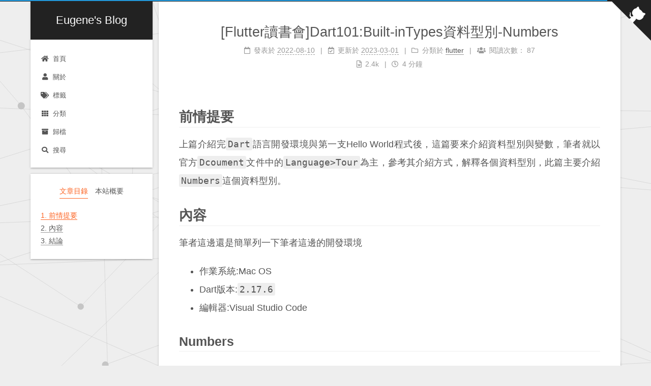

--- FILE ---
content_type: text/html; charset=utf-8
request_url: https://eugenesu.me/2022/08/10/flutter-series-dart101-numbers/
body_size: 12203
content:
<!DOCTYPE html>
<html lang="zh-TW">
<head>
  <meta charset="UTF-8">
<meta name="viewport" content="width=device-width, initial-scale=1, maximum-scale=2">
<meta name="theme-color" content="#222">
<meta name="generator" content="Hexo 5.4.2">
  <link rel="apple-touch-icon" sizes="180x180" href="/images/apple-touch-icon-next.png">
  <link rel="icon" type="image/png" sizes="32x32" href="/images/favicon-32x32-next.png">
  <link rel="icon" type="image/png" sizes="16x16" href="/images/favicon-16x16-next.png">
  <link rel="mask-icon" href="/images/logo.svg" color="#222">

<link rel="stylesheet" href="/css/main.css">


<link rel="stylesheet" href="/lib/font-awesome/css/all.min.css">
  <link rel="stylesheet" href="//cdn.jsdelivr.net/gh/fancyapps/fancybox@3/dist/jquery.fancybox.min.css">
  <link rel="stylesheet" href="/lib/pace/pace-theme-minimal.min.css">
  <script src="/lib/pace/pace.min.js"></script>

<script id="hexo-configurations">
    var NexT = window.NexT || {};
    var CONFIG = {"hostname":"eugenesu.me","root":"/","scheme":"Gemini","version":"7.8.0","exturl":false,"sidebar":{"position":"left","display":"post","padding":18,"offset":12,"onmobile":false},"copycode":{"enable":true,"show_result":false,"style":"flat"},"back2top":{"enable":true,"sidebar":false,"scrollpercent":true},"bookmark":{"enable":false,"color":"#222","save":"auto"},"fancybox":true,"mediumzoom":false,"lazyload":false,"pangu":false,"comments":{"style":"tabs","active":null,"storage":true,"lazyload":false,"nav":null},"algolia":{"appID":"6HB7WJ937P","apiKey":"156b7b905281f5eb45088c8912199dd8","indexName":"eugenesu.me","hits":{"per_page":10},"labels":{"input_placeholder":"搜尋文章 & 內容","hits_empty":"找不到您輸入的關鍵字: ${query}","hits_stats":"找到了 ${hits} 筆結果，花了 ${time} ms"}},"localsearch":{"enable":false,"trigger":"auto","top_n_per_article":1,"unescape":false,"preload":false},"motion":{"enable":true,"async":false,"transition":{"post_block":"fadeIn","post_header":"slideDownIn","post_body":"slideDownIn","coll_header":"slideLeftIn","sidebar":"slideUpIn"}},"path":"search.xml"};
  </script>

<!-- Global site tag (gtag.js) - Google Analytics -->
<script async src="https://www.googletagmanager.com/gtag/js?id=G-T4KL23MEF4"></script>
<script>
  window.dataLayer = window.dataLayer || [];
  function gtag(){dataLayer.push(arguments);}
  gtag('js', new Date());

  gtag('config', 'G-T4KL23MEF4');
</script>

  <meta name="description" content="前情提要上篇介紹完Dart語言開發環境與第一支Hello World程式後，這篇要來介紹資料型別與變數，筆者就以官方Dcoument文件中的Language&gt;Tour為主，參考其介紹方式，解釋各個資料型別，此篇主要介紹Numbers這個資料型別。">
<meta property="og:type" content="article">
<meta property="og:title" content="[Flutter讀書會]Dart101:Built-inTypes資料型別-Numbers">
<meta property="og:url" content="https://eugenesu.me/2022/08/10/flutter-series-dart101-numbers/index.html">
<meta property="og:site_name" content="Eugene&#39;s Blog">
<meta property="og:description" content="前情提要上篇介紹完Dart語言開發環境與第一支Hello World程式後，這篇要來介紹資料型別與變數，筆者就以官方Dcoument文件中的Language&gt;Tour為主，參考其介紹方式，解釋各個資料型別，此篇主要介紹Numbers這個資料型別。">
<meta property="og:locale" content="zh_TW">
<meta property="article:published_time" content="2022-08-10T10:54:51.000Z">
<meta property="article:modified_time" content="2023-02-28T16:30:18.320Z">
<meta property="article:author" content="Eugene Su">
<meta property="article:tag" content="flutter">
<meta property="article:tag" content="dart">
<meta name="twitter:card" content="summary">

<link rel="canonical" href="https://eugenesu.me/2022/08/10/flutter-series-dart101-numbers/">


<script id="page-configurations">
  // https://hexo.io/docs/variables.html
  CONFIG.page = {
    sidebar: "",
    isHome : false,
    isPost : true,
    lang   : 'zh-TW'
  };
</script>
<meta name="google-site-verification" content="CMIp0l5IDhmuwH3Xq3YfSQ7ASUsrynXRrXG7HGr-5lw" />
  <title>[Flutter讀書會]Dart101:Built-inTypes資料型別-Numbers | Eugene's Blog</title>
  
    <script>
      function sendPageView() {
        if (CONFIG.hostname !== location.hostname) return;
        var uid = localStorage.getItem('uid') || (Math.random() + '.' + Math.random());
        localStorage.setItem('uid', uid);
        navigator.sendBeacon('https://www.google-analytics.com/collect', new URLSearchParams({
          v  : 1,
          tid: 'G-T4KL23MEF4',
          cid: uid,
          t  : 'pageview',
          dp : encodeURIComponent(location.pathname)
        }));
      }
      document.addEventListener('pjax:complete', sendPageView);
      sendPageView();
    </script>


<script async src="https://pagead2.googlesyndication.com/pagead/js/adsbygoogle.js"></script>
<script>
     (adsbygoogle = window.adsbygoogle || []).push({
          google_ad_client: 'ca-pub-3989271057955317',
          enable_page_level_ads: true
     });
</script>







  <noscript>
  <style>
  .use-motion .brand,
  .use-motion .menu-item,
  .sidebar-inner,
  .use-motion .post-block,
  .use-motion .pagination,
  .use-motion .comments,
  .use-motion .post-header,
  .use-motion .post-body,
  .use-motion .collection-header { opacity: initial; }

  .use-motion .site-title,
  .use-motion .site-subtitle {
    opacity: initial;
    top: initial;
  }

  .use-motion .logo-line-before i { left: initial; }
  .use-motion .logo-line-after i { right: initial; }
  </style>
</noscript>

<link rel="alternate" href="/atom.xml" title="Eugene's Blog" type="application/atom+xml">
</head>

<body itemscope itemtype="http://schema.org/WebPage">
  <div class="container use-motion">
    <div class="headband"></div>

    <header class="header" itemscope itemtype="http://schema.org/WPHeader">
      <div class="header-inner"><div class="site-brand-container">
  <div class="site-nav-toggle">
    <div class="toggle" aria-label="切換導航欄">
      <span class="toggle-line toggle-line-first"></span>
      <span class="toggle-line toggle-line-middle"></span>
      <span class="toggle-line toggle-line-last"></span>
    </div>
  </div>

  <div class="site-meta">

    <a href="/" class="brand" rel="start">
      <span class="logo-line-before"><i></i></span>
      <h1 class="site-title">Eugene's Blog</h1>
      <span class="logo-line-after"><i></i></span>
    </a>
  </div>

  <div class="site-nav-right">
    <div class="toggle popup-trigger">
        <i class="fa fa-search fa-fw fa-lg"></i>
    </div>
  </div>
</div>




<nav class="site-nav">
  <ul id="menu" class="main-menu menu">
        <li class="menu-item menu-item-home">

    <a href="/" rel="section"><i class="fa fa-home fa-fw"></i>首頁</a>

  </li>
        <li class="menu-item menu-item-about">

    <a href="/about/" rel="section"><i class="fa fa-user fa-fw"></i>關於</a>

  </li>
        <li class="menu-item menu-item-tags">

    <a href="/tags/" rel="section"><i class="fa fa-tags fa-fw"></i>標籤</a>

  </li>
        <li class="menu-item menu-item-categories">

    <a href="/categories/" rel="section"><i class="fa fa-th fa-fw"></i>分類</a>

  </li>
        <li class="menu-item menu-item-archives">

    <a href="/archives/" rel="section"><i class="fa fa-archive fa-fw"></i>歸檔</a>

  </li>
      <li class="menu-item menu-item-search">
        <a role="button" class="popup-trigger"><i class="fa fa-search fa-fw"></i>搜尋
        </a>
      </li>
  </ul>
</nav>



  <div class="search-pop-overlay">
    <div class="popup search-popup">
        <div class="search-header">
  <span class="search-icon">
    <i class="fa fa-search"></i>
  </span>
  <div class="search-input-container"></div>
  <span class="popup-btn-close">
    <i class="fa fa-times-circle"></i>
  </span>
</div>
<div class="algolia-results">
  <div id="algolia-stats"></div>
  <div id="algolia-hits"></div>
  <div id="algolia-pagination" class="algolia-pagination"></div>
</div>

      
    </div>
  </div>

</div>
    </header>

    
  <div class="back-to-top">
    <i class="fa fa-arrow-up"></i>
    <span>0%</span>
  </div>

  <a href="https://github.com/EugeneSu0515" class="github-corner" title="Follow me on GitHub" aria-label="Follow me on GitHub" rel="noopener" target="_blank"><svg width="80" height="80" viewBox="0 0 250 250" aria-hidden="true"><path d="M0,0 L115,115 L130,115 L142,142 L250,250 L250,0 Z"></path><path d="M128.3,109.0 C113.8,99.7 119.0,89.6 119.0,89.6 C122.0,82.7 120.5,78.6 120.5,78.6 C119.2,72.0 123.4,76.3 123.4,76.3 C127.3,80.9 125.5,87.3 125.5,87.3 C122.9,97.6 130.6,101.9 134.4,103.2" fill="currentColor" style="transform-origin: 130px 106px;" class="octo-arm"></path><path d="M115.0,115.0 C114.9,115.1 118.7,116.5 119.8,115.4 L133.7,101.6 C136.9,99.2 139.9,98.4 142.2,98.6 C133.8,88.0 127.5,74.4 143.8,58.0 C148.5,53.4 154.0,51.2 159.7,51.0 C160.3,49.4 163.2,43.6 171.4,40.1 C171.4,40.1 176.1,42.5 178.8,56.2 C183.1,58.6 187.2,61.8 190.9,65.4 C194.5,69.0 197.7,73.2 200.1,77.6 C213.8,80.2 216.3,84.9 216.3,84.9 C212.7,93.1 206.9,96.0 205.4,96.6 C205.1,102.4 203.0,107.8 198.3,112.5 C181.9,128.9 168.3,122.5 157.7,114.1 C157.9,116.9 156.7,120.9 152.7,124.9 L141.0,136.5 C139.8,137.7 141.6,141.9 141.8,141.8 Z" fill="currentColor" class="octo-body"></path></svg></a>


    <main class="main">
      <div class="main-inner">
        <div class="content-wrap">
          

          <div class="content post posts-expand">
            

    
  
  
  <article itemscope itemtype="http://schema.org/Article" class="post-block" lang="zh-TW">
    <link itemprop="mainEntityOfPage" href="https://eugenesu.me/2022/08/10/flutter-series-dart101-numbers/">

    <span hidden itemprop="author" itemscope itemtype="http://schema.org/Person">
      <meta itemprop="image" content="https://en.gravatar.com/userimage/116972281/ccb15211915a43f8a92f4d254131415c.png">
      <meta itemprop="name" content="Eugene Su">
      <meta itemprop="description" content="">
    </span>

    <span hidden itemprop="publisher" itemscope itemtype="http://schema.org/Organization">
      <meta itemprop="name" content="Eugene's Blog">
    </span>
      <header class="post-header">
        <h1 class="post-title" itemprop="name headline">
          [Flutter讀書會]Dart101:Built-inTypes資料型別-Numbers
        </h1>

        <div class="post-meta">

          
            <span class="post-meta-item">
              <span class="post-meta-item-icon">
                <i class="far fa-calendar"></i>
              </span>
              <span class="post-meta-item-text">發表於</span>

              <time title="創建時間：2022-08-10 18:54:51" itemprop="dateCreated datePublished" datetime="2022-08-10T18:54:51+08:00">2022-08-10</time>
            </span>
              <span class="post-meta-item">
                <span class="post-meta-item-icon">
                  <i class="far fa-calendar-check"></i>
                </span>
                <span class="post-meta-item-text">更新於</span>
                <time title="修改時間：2023-03-01 00:30:18" itemprop="dateModified" datetime="2023-03-01T00:30:18+08:00">2023-03-01</time>
              </span>
            <span class="post-meta-item">
              <span class="post-meta-item-icon">
                <i class="far fa-folder"></i>
              </span>
              <span class="post-meta-item-text">分類於</span>
                <span itemprop="about" itemscope itemtype="http://schema.org/Thing">
                  <a href="/categories/flutter/" itemprop="url" rel="index"><span itemprop="name">flutter</span></a>
                </span>
            </span>

          
            <span class="post-meta-item" title="閱讀次數">
              <span class="post-meta-item-icon">
                <i class="fa fa-users"></i>
              </span>
              <span class="post-meta-item-text">閱讀次數：</span>
              <span class="firestore-visitors-count"></span>
            </span><br>
            <span class="post-meta-item" title="文章字數">
              <span class="post-meta-item-icon">
                <i class="far fa-file-word"></i>
              </span>
              <span>2.4k</span>
            </span>
            <span class="post-meta-item" title="所需閱讀時間">
              <span class="post-meta-item-icon">
                <i class="far fa-clock"></i>
              </span>
              <span>4 分鐘</span>
            </span>

        </div>
      </header>

    
    
    
    <div class="post-body" itemprop="articleBody">

      
        <h1 id="前情提要"><a href="#前情提要" class="headerlink" title="前情提要"></a>前情提要</h1><p>上篇介紹完<code>Dart</code>語言開發環境與第一支Hello World程式後，這篇要來介紹資料型別與變數，筆者就以官方<code>Dcoument</code>文件中的<code>Language&gt;Tour</code>為主，參考其介紹方式，解釋各個資料型別，此篇主要介紹<code>Numbers</code>這個資料型別。</p>
<span id="more"></span>

<h1 id="內容"><a href="#內容" class="headerlink" title="內容"></a>內容</h1><p>筆者這邊還是簡單列一下筆者這邊的開發環境</p>
<ul>
<li>作業系統:Mac OS</li>
<li>Dart版本:<code>2.17.6</code></li>
<li>編輯器:Visual Studio Code</li>
</ul>
<h2 id="Numbers"><a href="#Numbers" class="headerlink" title="Numbers"></a>Numbers</h2><h3 id="int"><a href="#int" class="headerlink" title="int"></a>int</h3><p>畢竟<code>Flutter</code>框架透過<code>Dart</code>程式語言撰寫各種跨平台應用程式，因此大小區間依照運行的環境而不一樣，移動式裝置環境中為<code>-2^63~2^63-1</code>，<code>Web</code>環境中為因<code>JS</code>語言特性而<code>-2^53~2^53-1</code></p>
<h3 id="double"><a href="#double" class="headerlink" title="double"></a>double</h3><p>依照<code>IEEE 754</code>標準宣告而成的浮點數</p>
<h3 id="宣告方式"><a href="#宣告方式" class="headerlink" title="宣告方式"></a>宣告方式</h3><figure class="highlight dart"><table><tr><td class="gutter"><pre><span class="line">1</span><br><span class="line">2</span><br><span class="line">3</span><br><span class="line">4</span><br><span class="line">5</span><br><span class="line">6</span><br><span class="line">7</span><br></pre></td><td class="code"><pre><span class="line"><span class="comment">// 無小數點為int</span></span><br><span class="line"><span class="keyword">var</span> x = <span class="number">1</span>;</span><br><span class="line"><span class="keyword">var</span> hex = <span class="number">0xDEADBEEF</span>;</span><br><span class="line"></span><br><span class="line"><span class="comment">// 有小數點則是double</span></span><br><span class="line"><span class="keyword">var</span> y = <span class="number">1.1</span>;</span><br><span class="line"><span class="keyword">var</span> exponents = <span class="number">1.42e5</span>;</span><br></pre></td></tr></table></figure>

<p>其中特別的是也可以直接宣告為<code>num</code>，令該變數可以是<code>int</code>，也可以是<code>double</code></p>
<figure class="highlight dart"><table><tr><td class="gutter"><pre><span class="line">1</span><br><span class="line">2</span><br></pre></td><td class="code"><pre><span class="line"><span class="built_in">num</span> x = <span class="number">1</span>; <span class="comment">// x can have both int and double values</span></span><br><span class="line">x += <span class="number">2.5</span>;</span><br></pre></td></tr></table></figure>

<p>若宣告變數為<code>double</code>時，未加小數點也是可以的</p>
<figure class="highlight dart"><table><tr><td class="gutter"><pre><span class="line">1</span><br></pre></td><td class="code"><pre><span class="line"><span class="built_in">double</span> z = <span class="number">1</span>; <span class="comment">// Equivalent to double z = 1.0.</span></span><br></pre></td></tr></table></figure>

<h3 id="轉換型別"><a href="#轉換型別" class="headerlink" title="轉換型別"></a>轉換型別</h3><p>撰寫程式過程避免不了轉換型別，那<code>Dart</code>程式語言中是如何實作的呢，讓筆者帶大家來看看，因<code>Numbers</code>分為<code>int</code>及<code>double</code>，針對這兩種有不一樣的撰寫方式</p>
<figure class="highlight dart"><table><tr><td class="gutter"><pre><span class="line">1</span><br><span class="line">2</span><br><span class="line">3</span><br><span class="line">4</span><br><span class="line">5</span><br><span class="line">6</span><br><span class="line">7</span><br></pre></td><td class="code"><pre><span class="line"><span class="comment">// String -&gt; int</span></span><br><span class="line"><span class="keyword">var</span> one = <span class="built_in">int</span>.parse(<span class="string">&#x27;1&#x27;</span>);</span><br><span class="line"><span class="keyword">assert</span>(one == <span class="number">1</span>);</span><br><span class="line"></span><br><span class="line"><span class="comment">// String -&gt; double</span></span><br><span class="line"><span class="keyword">var</span> onePointOne = <span class="built_in">double</span>.parse(<span class="string">&#x27;1.1&#x27;</span>);</span><br><span class="line"><span class="keyword">assert</span>(onePointOne == <span class="number">1.1</span>);</span><br></pre></td></tr></table></figure>

<p>當然也會有時機點從<code>Numbers</code>轉換至<code>Strings</code>的情形</p>
<figure class="highlight dart"><table><tr><td class="gutter"><pre><span class="line">1</span><br><span class="line">2</span><br><span class="line">3</span><br><span class="line">4</span><br><span class="line">5</span><br><span class="line">6</span><br><span class="line">7</span><br></pre></td><td class="code"><pre><span class="line"><span class="comment">// int -&gt; String</span></span><br><span class="line"><span class="built_in">String</span> oneAsString = <span class="number">1.</span>toString();</span><br><span class="line"><span class="keyword">assert</span>(oneAsString == <span class="string">&#x27;1&#x27;</span>);</span><br><span class="line"></span><br><span class="line"><span class="comment">// double -&gt; String</span></span><br><span class="line"><span class="built_in">String</span> piAsString = <span class="number">3.14159</span>.toStringAsFixed(<span class="number">2</span>);</span><br><span class="line"><span class="keyword">assert</span>(piAsString == <span class="string">&#x27;3.14&#x27;</span>);</span><br></pre></td></tr></table></figure>

<h3 id="位元與移位運算子"><a href="#位元與移位運算子" class="headerlink" title="位元與移位運算子"></a>位元與移位運算子</h3><p>畢竟我們撰寫的程式，最終都要轉換成<code>01</code>的形式於終端設備中運行，有些應用免不了操作這種低階形式的運算，包含</p>
<ul>
<li><code>&lt;&lt;</code>左移位</li>
<li><code>&gt;&gt;</code>右移位</li>
<li><code>&gt;&gt;&gt;</code>不帶正負號的向右移位</li>
<li><code>&amp;</code> AND</li>
<li><code>|</code> OR</li>
<li><code>^</code> XOR</li>
</ul>
<figure class="highlight dart"><table><tr><td class="gutter"><pre><span class="line">1</span><br><span class="line">2</span><br><span class="line">3</span><br></pre></td><td class="code"><pre><span class="line"><span class="keyword">assert</span>((<span class="number">3</span> &lt;&lt; <span class="number">1</span>) == <span class="number">6</span>); <span class="comment">// 0011 &lt;&lt; 1 == 0110</span></span><br><span class="line"><span class="keyword">assert</span>((<span class="number">3</span> | <span class="number">4</span>) == <span class="number">7</span>); <span class="comment">// 0011 | 0100 == 0111</span></span><br><span class="line"><span class="keyword">assert</span>((<span class="number">3</span> &amp; <span class="number">4</span>) == <span class="number">0</span>); <span class="comment">// 0011 &amp; 0100 == 0000</span></span><br></pre></td></tr></table></figure>

<h3 id="算數運算子"><a href="#算數運算子" class="headerlink" title="算數運算子"></a>算數運算子</h3><p>這就筆者不用多說了，<code>Numbers</code>理所當然的有算術相關的運算子，如下</p>
<ul>
<li><code>+ 運算子</code></li>
<li><code>- 運算子</code></li>
<li><code>* 運算子</code></li>
<li><code>/ 運算子</code></li>
<li><code>~/ 運算子</code></li>
<li><code>% 運算子</code></li>
</ul>
<p>其中比較特別的是除法相關的運算子，若想要得到完整的商數則使用一般的<code>/符號</code>，若只想得到商數中的整數部份則使用<code>~/符號</code></p>
<figure class="highlight dart"><table><tr><td class="gutter"><pre><span class="line">1</span><br><span class="line">2</span><br></pre></td><td class="code"><pre><span class="line"><span class="keyword">assert</span>(<span class="number">5</span> / <span class="number">2</span> == <span class="number">2.5</span>); <span class="comment">// Result is a double</span></span><br><span class="line"><span class="keyword">assert</span>(<span class="number">5</span> ~/ <span class="number">2</span> == <span class="number">2</span>); <span class="comment">// Result is an int</span></span><br></pre></td></tr></table></figure>

<h3 id="其他相關方法"><a href="#其他相關方法" class="headerlink" title="其他相關方法"></a>其他相關方法</h3><ul>
<li><code>abs()取絕對值</code></li>
<li><code>ceil()無條件進位</code></li>
<li><code>floor()無條件捨去</code></li>
</ul>
<figure class="highlight dart"><table><tr><td class="gutter"><pre><span class="line">1</span><br><span class="line">2</span><br><span class="line">3</span><br><span class="line">4</span><br><span class="line">5</span><br><span class="line">6</span><br><span class="line">7</span><br><span class="line">8</span><br><span class="line">9</span><br><span class="line">10</span><br><span class="line">11</span><br></pre></td><td class="code"><pre><span class="line"><span class="keyword">void</span> main() &#123;</span><br><span class="line">  <span class="keyword">var</span> i = <span class="number">-1.5</span>;</span><br><span class="line">  <span class="keyword">var</span> j = <span class="number">1.5</span>;</span><br><span class="line">  <span class="keyword">var</span> k = <span class="number">1.5</span>;</span><br><span class="line">  <span class="built_in">print</span>(i.abs());</span><br><span class="line">  <span class="built_in">print</span>(j.ceil());</span><br><span class="line">  <span class="built_in">print</span>(k.floor());</span><br><span class="line">&#125;</span><br><span class="line"><span class="comment">// 1.5</span></span><br><span class="line"><span class="comment">// 2</span></span><br><span class="line"><span class="comment">// 1</span></span><br></pre></td></tr></table></figure>

<h3 id="dart-math函式庫介紹"><a href="#dart-math函式庫介紹" class="headerlink" title="dart:math函式庫介紹"></a><strong>dart:math函式庫介紹</strong></h3><p>筆者這邊就先帶過，傳達數字操作時有一個現成的函式庫可以使用(載入外部套件詳細使用方式，會有專篇說明)，使用方式如下</p>
<figure class="highlight dart"><table><tr><td class="gutter"><pre><span class="line">1</span><br><span class="line">2</span><br></pre></td><td class="code"><pre><span class="line"><span class="comment">// import關鍵字載入欲使用套件</span></span><br><span class="line"><span class="keyword">import</span> <span class="string">&#x27;dart:math&#x27;</span>;</span><br></pre></td></tr></table></figure>

<p>比較會用到的部份就取得<code>Random</code>數字的函式</p>
<figure class="highlight dart"><table><tr><td class="gutter"><pre><span class="line">1</span><br><span class="line">2</span><br><span class="line">3</span><br></pre></td><td class="code"><pre><span class="line"><span class="keyword">var</span> intValue = Random().nextInt(<span class="number">10</span>); <span class="comment">// Value is &gt;= 0 and &lt; 10.</span></span><br><span class="line"><span class="keyword">var</span> doubleValue = Random().nextDouble(); <span class="comment">// Value is &gt;= 0.0 and &lt; 1.0.</span></span><br><span class="line"><span class="keyword">var</span> boolValue = Random().nextBool(); <span class="comment">// true or false, with equal chance.</span></span><br></pre></td></tr></table></figure>

<p>詳細請參考<code>dart:math</code>的完整<code>API</code>列表資訊</p>
<p><a target="_blank" rel="noopener" href="https://api.dart.dev/stable/2.17.6/dart-math/dart-math-library.html">https://api.dart.dev/stable/2.17.6/dart-math/dart-math-library.html</a></p>
<h1 id="結論"><a href="#結論" class="headerlink" title="結論"></a>結論</h1><p>哇，原本筆者打算透過一篇文章帶過所有資料型別，但看官方文件，有很多放著連結說，詳細請看此，點過去後不得了，根本可以寫好幾篇的程度，但是還是為了篇幅，筆者還是以一個<code>Numbers</code>及相關函式集結在一起，變成一篇獨立的篇幅呈現，希望對大家有幫助，下篇再見啦。</p>
<p>參考</p>
<ul>
<li><a target="_blank" rel="noopener" href="https://dart.dev/guides/language/language-tour">https://dart.dev/guides/language/language-tour</a></li>
<li><a target="_blank" rel="noopener" href="https://dart.dev/guides/language/language-tour#bitwise-and-shift-operators">https://dart.dev/guides/language/language-tour#bitwise-and-shift-operators</a></li>
<li><a target="_blank" rel="noopener" href="https://api.dart.dev/stable/2.17.6/dart-math/dart-math-library.html">https://api.dart.dev/stable/2.17.6/dart-math/dart-math-library.html</a></li>
<li><a target="_blank" rel="noopener" href="https://dart.dev/guides/language/numbers">https://dart.dev/guides/language/numbers</a></li>
</ul>
<hr>
<div style="width: fit-content;
          undefined
          undefined
          padding:8px">
     <a target="_blank" rel="noopener" href="https://ko-fi.com/eugenesu0515">
       <svg role="img" style="width: 24px; height:24px; fill:#000000">
         <path d="M23.881 8.948c-.773-4.085-4.859-4.593-4.859-4.593H.723c-.604 0-.679.798-.679.798s-.082 7.324-.022 11.822c.164 2.424 2.586 2.672 2.586 2.672s8.267-.023 11.966-.049c2.438-.426 2.683-2.566 2.658-3.734 4.352.24 7.422-2.831 6.649-6.916zm-11.062 3.511c-1.246 1.453-4.011 3.976-4.011 3.976s-.121.119-.31.023c-.076-.057-.108-.09-.108-.09-.443-.441-3.368-3.049-4.034-3.954-.709-.965-1.041-2.7-.091-3.71.951-1.01 3.005-1.086 4.363.407 0 0 1.565-1.782 3.468-.963 1.904.82 1.832 3.011.723 4.311zm6.173.478c-.928.116-1.682.028-1.682.028V7.284h1.77s1.971.551 1.971 2.638c0 1.913-.985 2.667-2.059 3.015z"></path>
       </svg>
    Buy me a coffee
     </a>
    </div>
    </div>

    
    
    
      <div>
    <script type="text/javascript">
      document.write(
        "<iframe scrolling='no' frameborder='0' style='height: 212px; width: 100%;' " +
        "sandbox='allow-scripts allow-same-origin allow-popups allow-popups-to-escape-sandbox allow-storage-access-by-user-activation' " +
        "src='https://button.like.co/in/embed/eugenesu0515/button?referrer=" +
        encodeURIComponent(location.href.split("?")[0].split("#")[0]) + "'></iframe>");
    </script>
</div>

      
  <div class="popular-posts-header">相關文章</div>
  <ul class="popular-posts">
    <li class="popular-posts-item">
      <div class="popular-posts-title"><a href="/2022/08/27/flutter-series-dart101-function/" rel="bookmark">[Flutter讀書會]Dart101:Functions方法</a></div>
    </li>
    <li class="popular-posts-item">
      <div class="popular-posts-title"><a href="/2022/08/10/flutter-series-dart101-symbol/" rel="bookmark">[Flutter讀書會]Dart101:Build-inTypes資料型別-Symbol</a></div>
    </li>
    <li class="popular-posts-item">
      <div class="popular-posts-title"><a href="/2022/08/10/flutter-series-dart101-list-set-map/" rel="bookmark">[Flutter讀書會]Dart101:Build-inTypes資料型別-Booleans,Lists,Sets,Maps</a></div>
    </li>
    <li class="popular-posts-item">
      <div class="popular-posts-title"><a href="/2022/08/10/flutter-series-dart101-strings/" rel="bookmark">[Flutter讀書會]Dart101:Built-inTypes資料型別-Strings</a></div>
    </li>
    <li class="popular-posts-item">
      <div class="popular-posts-title"><a href="/2022/08/10/flutter-series-dart101-hello-world/" rel="bookmark">[Flutter讀書會]Dart101:HelloWorld</a></div>
    </li>
  </ul>

        

<div>
<ul class="post-copyright">
  <li class="post-copyright-author">
    <strong>作者： </strong>Eugene Su
  </li>
  <li class="post-copyright-link">
    <strong>文章連結：</strong>
    <a href="https://eugenesu.me/2022/08/10/flutter-series-dart101-numbers/" title="[Flutter讀書會]Dart101:Built-inTypes資料型別-Numbers">https://eugenesu.me/2022/08/10/flutter-series-dart101-numbers/</a>
  </li>
  <li class="post-copyright-license">
    <strong>版權聲明： </strong>本網誌所有文章除特別聲明外，均採用 <a href="https://creativecommons.org/licenses/by-nc-sa/4.0/" rel="noopener" target="_blank"><i class="fab fa-fw fa-creative-commons"></i>BY-NC-SA</a> 許可協議。轉載請註明出處！
  </li>
</ul>
</div>


      <footer class="post-footer">
          
          <div class="post-tags">
              <a href="/tags/flutter/" rel="tag"><i class="fa fa-tag"></i> flutter</a>
              <a href="/tags/dart/" rel="tag"><i class="fa fa-tag"></i> dart</a>
          </div>

        


        
    <div class="post-nav">
      <div class="post-nav-item">
    <a href="/2022/08/10/flutter-series-dart101-hello-world/" rel="prev" title="[Flutter讀書會]Dart101:HelloWorld">
      <i class="fa fa-chevron-left"></i> [Flutter讀書會]Dart101:HelloWorld
    </a></div>
      <div class="post-nav-item">
    <a href="/2022/08/10/flutter-series-dart101-strings/" rel="next" title="[Flutter讀書會]Dart101:Built-inTypes資料型別-Strings">
      [Flutter讀書會]Dart101:Built-inTypes資料型別-Strings <i class="fa fa-chevron-right"></i>
    </a></div>
    </div>
      </footer>
    
  </article>
  
  
  



          </div>
          
    
  <div class="comments">
    <div id="disqus_thread">
      <noscript>Please enable JavaScript to view the comments powered by Disqus.</noscript>
    </div>
  </div>
  

<script>
  window.addEventListener('tabs:register', () => {
    let { activeClass } = CONFIG.comments;
    if (CONFIG.comments.storage) {
      activeClass = localStorage.getItem('comments_active') || activeClass;
    }
    if (activeClass) {
      let activeTab = document.querySelector(`a[href="#comment-${activeClass}"]`);
      if (activeTab) {
        activeTab.click();
      }
    }
  });
  if (CONFIG.comments.storage) {
    window.addEventListener('tabs:click', event => {
      if (!event.target.matches('.tabs-comment .tab-content .tab-pane')) return;
      let commentClass = event.target.classList[1];
      localStorage.setItem('comments_active', commentClass);
    });
  }
</script>

        </div>
          
  
  <div class="toggle sidebar-toggle">
    <span class="toggle-line toggle-line-first"></span>
    <span class="toggle-line toggle-line-middle"></span>
    <span class="toggle-line toggle-line-last"></span>
  </div>

  <aside class="sidebar">
    <div class="sidebar-inner">

      <ul class="sidebar-nav motion-element">
        <li class="sidebar-nav-toc">
          文章目錄
        </li>
        <li class="sidebar-nav-overview">
          本站概要
        </li>
      </ul>

      <!--noindex-->
      <div class="post-toc-wrap sidebar-panel">
          <div class="post-toc motion-element"><ol class="nav"><li class="nav-item nav-level-1"><a class="nav-link" href="#%E5%89%8D%E6%83%85%E6%8F%90%E8%A6%81"><span class="nav-number">1.</span> <span class="nav-text">前情提要</span></a></li><li class="nav-item nav-level-1"><a class="nav-link" href="#%E5%85%A7%E5%AE%B9"><span class="nav-number">2.</span> <span class="nav-text">內容</span></a><ol class="nav-child"><li class="nav-item nav-level-2"><a class="nav-link" href="#Numbers"><span class="nav-number">2.1.</span> <span class="nav-text">Numbers</span></a><ol class="nav-child"><li class="nav-item nav-level-3"><a class="nav-link" href="#int"><span class="nav-number">2.1.1.</span> <span class="nav-text">int</span></a></li><li class="nav-item nav-level-3"><a class="nav-link" href="#double"><span class="nav-number">2.1.2.</span> <span class="nav-text">double</span></a></li><li class="nav-item nav-level-3"><a class="nav-link" href="#%E5%AE%A3%E5%91%8A%E6%96%B9%E5%BC%8F"><span class="nav-number">2.1.3.</span> <span class="nav-text">宣告方式</span></a></li><li class="nav-item nav-level-3"><a class="nav-link" href="#%E8%BD%89%E6%8F%9B%E5%9E%8B%E5%88%A5"><span class="nav-number">2.1.4.</span> <span class="nav-text">轉換型別</span></a></li><li class="nav-item nav-level-3"><a class="nav-link" href="#%E4%BD%8D%E5%85%83%E8%88%87%E7%A7%BB%E4%BD%8D%E9%81%8B%E7%AE%97%E5%AD%90"><span class="nav-number">2.1.5.</span> <span class="nav-text">位元與移位運算子</span></a></li><li class="nav-item nav-level-3"><a class="nav-link" href="#%E7%AE%97%E6%95%B8%E9%81%8B%E7%AE%97%E5%AD%90"><span class="nav-number">2.1.6.</span> <span class="nav-text">算數運算子</span></a></li><li class="nav-item nav-level-3"><a class="nav-link" href="#%E5%85%B6%E4%BB%96%E7%9B%B8%E9%97%9C%E6%96%B9%E6%B3%95"><span class="nav-number">2.1.7.</span> <span class="nav-text">其他相關方法</span></a></li><li class="nav-item nav-level-3"><a class="nav-link" href="#dart-math%E5%87%BD%E5%BC%8F%E5%BA%AB%E4%BB%8B%E7%B4%B9"><span class="nav-number">2.1.8.</span> <span class="nav-text">dart:math函式庫介紹</span></a></li></ol></li></ol></li><li class="nav-item nav-level-1"><a class="nav-link" href="#%E7%B5%90%E8%AB%96"><span class="nav-number">3.</span> <span class="nav-text">結論</span></a></li></ol></div>
      </div>
      <!--/noindex-->

      <div class="site-overview-wrap sidebar-panel">
        <div class="site-author motion-element" itemprop="author" itemscope itemtype="http://schema.org/Person">
    <img class="site-author-image" itemprop="image" alt="Eugene Su"
      src="https://en.gravatar.com/userimage/116972281/ccb15211915a43f8a92f4d254131415c.png">
  <p class="site-author-name" itemprop="name">Eugene Su</p>
  <div class="site-description" itemprop="description"></div>
</div>
<div class="site-state-wrap motion-element">
  <nav class="site-state">
      <div class="site-state-item site-state-posts">
          <a href="/archives/">
        
          <span class="site-state-item-count">95</span>
          <span class="site-state-item-name">文章</span>
        </a>
      </div>
      <div class="site-state-item site-state-categories">
            <a href="/categories/">
          
        <span class="site-state-item-count">27</span>
        <span class="site-state-item-name">分類</span></a>
      </div>
      <div class="site-state-item site-state-tags">
            <a href="/tags/">
          
        <span class="site-state-item-count">56</span>
        <span class="site-state-item-name">標籤</span></a>
      </div>
  </nav>
</div>
  <div class="links-of-author motion-element">
      <span class="links-of-author-item">
        <a href="https://github.com/eugenesu0515" title="GitHub → https:&#x2F;&#x2F;github.com&#x2F;eugenesu0515" rel="noopener" target="_blank"><i class="fab fa-github fa-fw"></i>GitHub</a>
      </span>
      <span class="links-of-author-item">
        <a href="/atom.xml" title="RSS → &#x2F;atom.xml"><i class="fas fa-rss fa-fw"></i>RSS</a>
      </span>
  </div>
  <div class="cc-license motion-element" itemprop="license">
    <a href="https://creativecommons.org/licenses/by-nc-sa/4.0/" class="cc-opacity" rel="noopener" target="_blank"><img src="/images/cc-by-nc-sa.svg" alt="Creative Commons"></a>
  </div>




<div class="links-of-blogroll motion-element links-of-blogroll-block">
<br>
<div class="links-of-blogroll-title">
    <!-- 設定你要的fa fa icon-->
    <i class="fa fa-history fa-" aria-hidden="true"></i>
    近期文章
</div>
<ul class="links-of-blogroll-list">
    <!---->
    
    
    <li class='pull-left' style="white-space:normal; text-align:left" >
      <time title="創建時間" itemprop="dateCreated datePublished" datetime="2023-11-27T01:25:38+08:00">
        11/27
      </time>
      <a href="/2023/11/27/dotnetcore-model-binding-middleware/" title="[DotnetCore]ModelBindingMiddleware">[DotnetCore]ModelBindingMiddleware</a>
      <br>
    </li>
    
    <li class='pull-left' style="white-space:normal; text-align:left" >
      <time title="創建時間" itemprop="dateCreated datePublished" datetime="2023-11-27T01:21:31+08:00">
        11/27
      </time>
      <a href="/2023/11/27/dotnetcore-refit-api-gateway/" title="[DotnetCore]Refit:類ApiGateway實作">[DotnetCore]Refit:類ApiGateway實作</a>
      <br>
    </li>
    
    <li class='pull-left' style="white-space:normal; text-align:left" >
      <time title="創建時間" itemprop="dateCreated datePublished" datetime="2023-11-27T01:15:51+08:00">
        11/27
      </time>
      <a href="/2023/11/27/fluent-validation-new/" title="[DotnetCore]FluentValidation再續前緣">[DotnetCore]FluentValidation再續前緣</a>
      <br>
    </li>
    
    <li class='pull-left' style="white-space:normal; text-align:left" >
      <time title="創建時間" itemprop="dateCreated datePublished" datetime="2023-11-27T01:11:15+08:00">
        11/27
      </time>
      <a href="/2023/11/27/dotnetcore-refit-polly/" title="[DotnetCore]Refit:Polly應用">[DotnetCore]Refit:Polly應用</a>
      <br>
    </li>
    
    <li class='pull-left' style="white-space:normal; text-align:left" >
      <time title="創建時間" itemprop="dateCreated datePublished" datetime="2023-11-27T00:52:37+08:00">
        11/27
      </time>
      <a href="/2023/11/27/dotnetcore-refit-http-handler/" title="[DotnetCore]Refit:HttpMessageHandler應用">[DotnetCore]Refit:HttpMessageHandler應用</a>
      <br>
    </li>
    
</ul>
</div>

      </div>

      <!--google_adsense-->
      
      <!--/google_adsense-->

    </div>
  </aside>
  <div id="sidebar-dimmer"></div>


      </div>
    </main>

    <footer class="footer">
      <div class="footer-inner">
        

        

<div class="copyright">
  
  &copy; 
  <span itemprop="copyrightYear">2024</span>
  <span class="with-love">
    <i class="fa fa-heart"></i>
  </span>
  <span class="author" itemprop="copyrightHolder">Eugene Su</span>
    <span class="post-meta-divider">|</span>
    <span class="post-meta-item-icon">
      <i class="fa fa-chart-area"></i>
    </span>
    <span title="總字數">389k</span>
    <span class="post-meta-divider">|</span>
    <span class="post-meta-item-icon">
      <i class="fa fa-coffee"></i>
    </span>
    <span title="所需總閱讀時間">11:47</span>
</div>
  <div class="powered-by">由 <a href="https://hexo.io/" class="theme-link" rel="noopener" target="_blank">Hexo</a> & <a href="https://theme-next.org/" class="theme-link" rel="noopener" target="_blank">NexT.Gemini</a> 強力驅動
  </div>
  <div class="addthis_inline_share_toolbox">
    <script src="//s7.addthis.com/js/300/addthis_widget.js#pubid=61237a4a7011814e" async="async"></script>
  </div>

        




  <script src="https://www.gstatic.com/firebasejs/6.3.3/firebase-app.js"></script>
  <script src="https://www.gstatic.com/firebasejs/6.3.3/firebase-firestore.js"></script>
  <script>
    firebase.initializeApp({
      apiKey   : 'AIzaSyBm9TEypw1g4hyKYu3J3e6jZnP3f2ymjdU',
      projectId: 'eugenesu-github-io'
    });

    function getCount(doc, increaseCount) {
      // IncreaseCount will be false when not in article page
      return doc.get().then(d => {
        var count = 0;
        if (!d.exists) { // Has no data, initialize count
          if (increaseCount) {
            doc.set({
              count: 1
            });
            count = 1;
          }
        } else { // Has data
          count = d.data().count;
          if (increaseCount) {
            // If first view this article
            doc.set({ // Increase count
              count: count + 1
            });
            count++;
          }
        }

        return count;
      });
    }

    function appendCountTo(el) {
      return count => {
        el.innerText = count;
      }
    }
  </script>
  <script data-pjax>
    (function() {
      var db = firebase.firestore();
      var articles = db.collection('articles');

      if (CONFIG.page.isPost) { // Is article page
        var title = document.querySelector('.post-title').innerText.trim();
        var doc = articles.doc(title);
        var increaseCount = CONFIG.hostname === location.hostname;
        if (localStorage.getItem(title)) {
          increaseCount = false;
        } else {
          // Mark as visited
          localStorage.setItem(title, true);
        }
        getCount(doc, increaseCount).then(appendCountTo(document.querySelector('.firestore-visitors-count')));
      } else if (CONFIG.page.isHome) { // Is index page
        var promises = [...document.querySelectorAll('.post-title')].map(element => {
          var title = element.innerText.trim();
          var doc = articles.doc(title);
          return getCount(doc);
        });
        Promise.all(promises).then(counts => {
          var metas = document.querySelectorAll('.firestore-visitors-count');
          counts.forEach((val, idx) => {
            appendCountTo(metas[idx])(val);
          });
        });
      }
    })();
  </script>




      </div>
    </footer>
  </div>

  
  <script src="/lib/anime.min.js"></script>
  <script src="/lib/pjax/pjax.min.js"></script>
  <script src="//cdn.jsdelivr.net/npm/jquery@3/dist/jquery.min.js"></script>
  <script src="//cdn.jsdelivr.net/gh/fancyapps/fancybox@3/dist/jquery.fancybox.min.js"></script>
  <script src="/lib/velocity/velocity.min.js"></script>
  <script src="/lib/velocity/velocity.ui.min.js"></script>

<script src="/js/utils.js"></script>

<script src="/js/motion.js"></script>


<script src="/js/schemes/pisces.js"></script>


<script src="/js/next-boot.js"></script>

  <script>
var pjax = new Pjax({
  selectors: [
    'head title',
    '#page-configurations',
    '.content-wrap',
    '.post-toc-wrap',
    '.languages',
    '#pjax'
  ],
  switches: {
    '.post-toc-wrap': Pjax.switches.innerHTML
  },
  analytics: false,
  cacheBust: false,
  scrollTo : !CONFIG.bookmark.enable
});

window.addEventListener('pjax:success', () => {
  document.querySelectorAll('script[data-pjax], script#page-configurations, #pjax script').forEach(element => {
    var code = element.text || element.textContent || element.innerHTML || '';
    var parent = element.parentNode;
    parent.removeChild(element);
    var script = document.createElement('script');
    if (element.id) {
      script.id = element.id;
    }
    if (element.className) {
      script.className = element.className;
    }
    if (element.type) {
      script.type = element.type;
    }
    if (element.src) {
      script.src = element.src;
      // Force synchronous loading of peripheral JS.
      script.async = false;
    }
    if (element.dataset.pjax !== undefined) {
      script.dataset.pjax = '';
    }
    if (code !== '') {
      script.appendChild(document.createTextNode(code));
    }
    parent.appendChild(script);
  });
  NexT.boot.refresh();
  // Define Motion Sequence & Bootstrap Motion.
  if (CONFIG.motion.enable) {
    NexT.motion.integrator
      .init()
      .add(NexT.motion.middleWares.subMenu)
      .add(NexT.motion.middleWares.postList)
      .bootstrap();
  }
  NexT.utils.updateSidebarPosition();
});
</script>


  <script defer src="/lib/three/three.min.js"></script>
    <script defer src="/lib/three/canvas_lines.min.js"></script>


  




  
<script src="//cdn.jsdelivr.net/npm/algoliasearch@4/dist/algoliasearch-lite.umd.js"></script>
<script src="//cdn.jsdelivr.net/npm/instantsearch.js@4/dist/instantsearch.production.min.js"></script>
<script src="/js/algolia-search.js"></script>















    <div id="pjax">
  

  

<link rel="stylesheet" href="//cdn.jsdelivr.net/npm/disqusjs@1/dist/disqusjs.css">

<script>
NexT.utils.loadComments(document.querySelector('#disqus_thread'), () => {
  NexT.utils.getScript('//cdn.jsdelivr.net/npm/disqusjs@1/dist/disqus.js', () => {
    window.dsqjs = new DisqusJS({
      api       : '' || 'https://disqus.com/api/',
      apikey    : 'uxTYr1Dobuz4A0lzWDuAjXrch4CQS1zTNIiuT7OHTPI60ZaXBG6dvuYCy6zfTRGg',
      shortname : 'https-eugenesu-me',
      url       : "https://eugenesu.me/2022/08/10/flutter-series-dart101-numbers/",
      identifier: "2022/08/10/flutter-series-dart101-numbers/",
      title     : "[Flutter讀書會]Dart101:Built-inTypes資料型別-Numbers",
    });
  }, window.DisqusJS);
});
</script>

    </div>
</body>
</html>


--- FILE ---
content_type: text/html; charset=utf-8
request_url: https://www.google.com/recaptcha/api2/aframe
body_size: 269
content:
<!DOCTYPE HTML><html><head><meta http-equiv="content-type" content="text/html; charset=UTF-8"></head><body><script nonce="1aXy7GNZcLNC1xSDWj5O6g">/** Anti-fraud and anti-abuse applications only. See google.com/recaptcha */ try{var clients={'sodar':'https://pagead2.googlesyndication.com/pagead/sodar?'};window.addEventListener("message",function(a){try{if(a.source===window.parent){var b=JSON.parse(a.data);var c=clients[b['id']];if(c){var d=document.createElement('img');d.src=c+b['params']+'&rc='+(localStorage.getItem("rc::a")?sessionStorage.getItem("rc::b"):"");window.document.body.appendChild(d);sessionStorage.setItem("rc::e",parseInt(sessionStorage.getItem("rc::e")||0)+1);localStorage.setItem("rc::h",'1769295041392');}}}catch(b){}});window.parent.postMessage("_grecaptcha_ready", "*");}catch(b){}</script></body></html>

--- FILE ---
content_type: text/css; charset=utf-8
request_url: https://eugenesu.me/css/main.css
body_size: 9622
content:
:root {
  --body-bg-color: #eee;
  --content-bg-color: #fff;
  --card-bg-color: #f5f5f5;
  --text-color: #555;
  --blockquote-color: #666;
  --link-color: #555;
  --link-hover-color: #222;
  --brand-color: #fff;
  --brand-hover-color: #fff;
  --table-row-odd-bg-color: #f9f9f9;
  --table-row-hover-bg-color: #f5f5f5;
  --menu-item-bg-color: #f5f5f5;
  --btn-default-bg: #fff;
  --btn-default-color: #555;
  --btn-default-border-color: #555;
  --btn-default-hover-bg: #222;
  --btn-default-hover-color: #fff;
  --btn-default-hover-border-color: #222;
}
html {
  line-height: 1.15; /* 1 */
  -webkit-text-size-adjust: 100%; /* 2 */
}
body {
  margin: 0;
}
main {
  display: block;
}
h1 {
  font-size: 2em;
  margin: 0.67em 0;
}
hr {
  box-sizing: content-box; /* 1 */
  height: 0; /* 1 */
  overflow: visible; /* 2 */
}
pre {
  font-family: monospace, monospace; /* 1 */
  font-size: 1em; /* 2 */
}
a {
  background: transparent;
}
abbr[title] {
  border-bottom: none; /* 1 */
  text-decoration: underline; /* 2 */
  text-decoration: underline dotted; /* 2 */
}
b,
strong {
  font-weight: bolder;
}
code,
kbd,
samp {
  font-family: monospace, monospace; /* 1 */
  font-size: 1em; /* 2 */
}
small {
  font-size: 80%;
}
sub,
sup {
  font-size: 75%;
  line-height: 0;
  position: relative;
  vertical-align: baseline;
}
sub {
  bottom: -0.25em;
}
sup {
  top: -0.5em;
}
img {
  border-style: none;
}
button,
input,
optgroup,
select,
textarea {
  font-family: inherit; /* 1 */
  font-size: 100%; /* 1 */
  line-height: 1.15; /* 1 */
  margin: 0; /* 2 */
}
button,
input {
/* 1 */
  overflow: visible;
}
button,
select {
/* 1 */
  text-transform: none;
}
button,
[type='button'],
[type='reset'],
[type='submit'] {
  -webkit-appearance: button;
}
button::-moz-focus-inner,
[type='button']::-moz-focus-inner,
[type='reset']::-moz-focus-inner,
[type='submit']::-moz-focus-inner {
  border-style: none;
  padding: 0;
}
button:-moz-focusring,
[type='button']:-moz-focusring,
[type='reset']:-moz-focusring,
[type='submit']:-moz-focusring {
  outline: 1px dotted ButtonText;
}
fieldset {
  padding: 0.35em 0.75em 0.625em;
}
legend {
  box-sizing: border-box; /* 1 */
  color: inherit; /* 2 */
  display: table; /* 1 */
  max-width: 100%; /* 1 */
  padding: 0; /* 3 */
  white-space: normal; /* 1 */
}
progress {
  vertical-align: baseline;
}
textarea {
  overflow: auto;
}
[type='checkbox'],
[type='radio'] {
  box-sizing: border-box; /* 1 */
  padding: 0; /* 2 */
}
[type='number']::-webkit-inner-spin-button,
[type='number']::-webkit-outer-spin-button {
  height: auto;
}
[type='search'] {
  outline-offset: -2px; /* 2 */
  -webkit-appearance: textfield; /* 1 */
}
[type='search']::-webkit-search-decoration {
  -webkit-appearance: none;
}
::-webkit-file-upload-button {
  font: inherit; /* 2 */
  -webkit-appearance: button; /* 1 */
}
details {
  display: block;
}
summary {
  display: list-item;
}
template {
  display: none;
}
[hidden] {
  display: none;
}
::selection {
  background: #262a30;
  color: #eee;
}
html,
body {
  height: 100%;
}
body {
  background: var(--body-bg-color);
  color: var(--text-color);
  font-family: 'Lato', "PingFang SC", "Microsoft YaHei", sans-serif;
  font-size: 1em;
  line-height: 2;
}
@media (max-width: 991px) {
  body {
    padding-left: 0 !important;
    padding-right: 0 !important;
  }
}
h1,
h2,
h3,
h4,
h5,
h6 {
  font-family: 'Lato', "PingFang SC", "Microsoft YaHei", sans-serif;
  font-weight: bold;
  line-height: 1.5;
  margin: 20px 0 15px;
}
h1 {
  font-size: 1.5em;
}
h2 {
  font-size: 1.375em;
}
h3 {
  font-size: 1.25em;
}
h4 {
  font-size: 1.125em;
}
h5 {
  font-size: 1em;
}
h6 {
  font-size: 0.875em;
}
p {
  margin: 0 0 20px 0;
}
a,
span.exturl {
  border-bottom: 1px solid #999;
  color: var(--link-color);
  outline: 0;
  text-decoration: none;
  overflow-wrap: break-word;
  word-wrap: break-word;
  cursor: pointer;
}
a:hover,
span.exturl:hover {
  border-bottom-color: var(--link-hover-color);
  color: var(--link-hover-color);
}
iframe,
img,
video {
  display: block;
  margin-left: auto;
  margin-right: auto;
  max-width: 100%;
}
hr {
  background-image: repeating-linear-gradient(-45deg, #ddd, #ddd 4px, transparent 4px, transparent 8px);
  border: 0;
  height: 3px;
  margin: 40px 0;
}
blockquote {
  border-left: 4px solid #ddd;
  color: var(--blockquote-color);
  margin: 0;
  padding: 0 15px;
}
blockquote cite::before {
  content: '-';
  padding: 0 5px;
}
dt {
  font-weight: bold;
}
dd {
  margin: 0;
  padding: 0;
}
kbd {
  background-color: #f5f5f5;
  background-image: linear-gradient(#eee, #fff, #eee);
  border: 1px solid #ccc;
  border-radius: 0.2em;
  box-shadow: 0.1em 0.1em 0.2em rgba(0,0,0,0.1);
  color: #555;
  font-family: inherit;
  padding: 0.1em 0.3em;
  white-space: nowrap;
}
.table-container {
  overflow: auto;
}
table {
  border-collapse: collapse;
  border-spacing: 0;
  font-size: 0.875em;
  margin: 0 0 20px 0;
  width: 100%;
}
tbody tr:nth-of-type(odd) {
  background: var(--table-row-odd-bg-color);
}
tbody tr:hover {
  background: var(--table-row-hover-bg-color);
}
caption,
th,
td {
  font-weight: normal;
  padding: 8px;
  vertical-align: middle;
}
th,
td {
  border: 1px solid #ddd;
  border-bottom: 3px solid #ddd;
}
th {
  font-weight: 700;
  padding-bottom: 10px;
}
td {
  border-bottom-width: 1px;
}
.btn {
  background: var(--btn-default-bg);
  border: 2px solid var(--btn-default-border-color);
  border-radius: 2px;
  color: var(--btn-default-color);
  display: inline-block;
  font-size: 0.875em;
  line-height: 2;
  padding: 0 20px;
  text-decoration: none;
  transition-property: background-color;
  transition-delay: 0s;
  transition-duration: 0.2s;
  transition-timing-function: ease-in-out;
}
.btn:hover {
  background: var(--btn-default-hover-bg);
  border-color: var(--btn-default-hover-border-color);
  color: var(--btn-default-hover-color);
}
.btn + .btn {
  margin: 0 0 8px 8px;
}
.btn .fa-fw {
  text-align: left;
  width: 1.285714285714286em;
}
.toggle {
  line-height: 0;
}
.toggle .toggle-line {
  background: #fff;
  display: inline-block;
  height: 2px;
  left: 0;
  position: relative;
  top: 0;
  transition: all 0.4s;
  vertical-align: top;
  width: 100%;
}
.toggle .toggle-line:not(:first-child) {
  margin-top: 3px;
}
.toggle.toggle-arrow .toggle-line-first {
  left: 50%;
  top: 2px;
  transform: rotate(45deg);
  width: 50%;
}
.toggle.toggle-arrow .toggle-line-middle {
  left: 2px;
  width: 90%;
}
.toggle.toggle-arrow .toggle-line-last {
  left: 50%;
  top: -2px;
  transform: rotate(-45deg);
  width: 50%;
}
.toggle.toggle-close .toggle-line-first {
  transform: rotate(-45deg);
  top: 5px;
}
.toggle.toggle-close .toggle-line-middle {
  opacity: 0;
}
.toggle.toggle-close .toggle-line-last {
  transform: rotate(45deg);
  top: -5px;
}
.highlight-container {
  position: relative;
}
.highlight-container:hover .copy-btn,
.highlight-container .copy-btn:focus {
  opacity: 1;
}
.copy-btn {
  color: #333;
  cursor: pointer;
  line-height: 1.6;
  opacity: 0;
  padding: 2px 6px;
  position: absolute;
  transition-delay: 0s;
  transition-duration: 0.2s;
  transition-timing-function: ease-in-out;
  background: #fff;
  border: 0;
  font-size: 0.8125em;
  right: 0;
  top: 0;
}
.highlight,
pre {
  background: #262626;
  color: #9e9e9e;
  line-height: 1.6;
  margin: 0 auto 20px;
}
pre,
code {
  font-family: consolas, Menlo, monospace, "PingFang SC", "Microsoft YaHei";
}
code {
  background: #eee;
  border-radius: 3px;
  color: #555;
  padding: 2px 4px;
  overflow-wrap: break-word;
  word-wrap: break-word;
}
.highlight *::selection {
  background: #303030;
}
.highlight pre {
  border: 0;
  margin: 0;
  padding: 10px 0;
}
.highlight table {
  border: 0;
  margin: 0;
  width: auto;
}
.highlight td {
  border: 0;
  padding: 0;
}
.highlight figcaption {
  background: #262626;
  color: #9e9e9e;
  display: flex;
  font-size: 0.875em;
  justify-content: space-between;
  line-height: 1.2;
  padding: 0.5em;
}
.highlight figcaption a {
  color: #9e9e9e;
}
.highlight figcaption a:hover {
  border-bottom-color: #9e9e9e;
}
.highlight .gutter {
  -moz-user-select: none;
  -ms-user-select: none;
  -webkit-user-select: none;
  user-select: none;
}
.highlight .gutter pre {
  background: #262626;
  color: #6a6a6a;
  padding-left: 10px;
  padding-right: 10px;
  text-align: right;
}
.highlight .code pre {
  background: #262626;
  padding-left: 10px;
  width: 100%;
}
.gist table {
  width: auto;
}
.gist table td {
  border: 0;
}
pre {
  overflow: auto;
  padding: 10px;
}
pre code {
  background: none;
  color: #9e9e9e;
  font-size: 0.875em;
  padding: 0;
  text-shadow: none;
}
pre .deletion {
  background: #800000;
}
pre .addition {
  background: #008000;
}
pre .meta {
  color: #a68f01;
  -moz-user-select: none;
  -ms-user-select: none;
  -webkit-user-select: none;
  user-select: none;
}
pre .comment {
  color: #6a6a6a;
}
pre .variable,
pre .attribute,
pre .tag,
pre .name,
pre .regexp,
pre .ruby .constant,
pre .xml .tag .title,
pre .xml .pi,
pre .xml .doctype,
pre .html .doctype,
pre .css .id,
pre .css .class,
pre .css .pseudo {
  color: #ff511a;
}
pre .number,
pre .preprocessor,
pre .built_in,
pre .builtin-name,
pre .literal,
pre .params,
pre .constant,
pre .command {
  color: #dd7202;
}
pre .ruby .class .title,
pre .css .rules .attribute,
pre .string,
pre .symbol,
pre .value,
pre .inheritance,
pre .header,
pre .ruby .symbol,
pre .xml .cdata,
pre .special,
pre .formula {
  color: #4ca340;
}
pre .title,
pre .css .hexcolor {
  color: #07a38f;
}
pre .function,
pre .python .decorator,
pre .python .title,
pre .ruby .function .title,
pre .ruby .title .keyword,
pre .perl .sub,
pre .javascript .title,
pre .coffeescript .title {
  color: #3294ff;
}
pre .keyword,
pre .javascript .function {
  color: #cc62fe;
}
.blockquote-center {
  border-left: none;
  margin: 40px 0;
  padding: 0;
  position: relative;
  text-align: center;
}
.blockquote-center .fa {
  display: block;
  opacity: 0.6;
  position: absolute;
  width: 100%;
}
.blockquote-center .fa-quote-left {
  border-top: 1px solid #ccc;
  text-align: left;
  top: -20px;
}
.blockquote-center .fa-quote-right {
  border-bottom: 1px solid #ccc;
  text-align: right;
  bottom: -20px;
}
.blockquote-center p,
.blockquote-center div {
  text-align: center;
}
.post-body .group-picture img {
  margin: 0 auto;
  padding: 0 3px;
}
.group-picture-row {
  margin-bottom: 6px;
  overflow: hidden;
}
.group-picture-column {
  float: left;
  margin-bottom: 10px;
}
.post-body .label {
  color: #555;
  display: inline;
  padding: 0 2px;
}
.post-body .label.default {
  background: #f0f0f0;
}
.post-body .label.primary {
  background: #efe6f7;
}
.post-body .label.info {
  background: #e5f2f8;
}
.post-body .label.success {
  background: #e7f4e9;
}
.post-body .label.warning {
  background: #fcf6e1;
}
.post-body .label.danger {
  background: #fae8eb;
}
.post-body .tabs {
  margin-bottom: 20px;
}
.post-body .tabs,
.tabs-comment {
  display: block;
  padding-top: 10px;
  position: relative;
}
.post-body .tabs ul.nav-tabs,
.tabs-comment ul.nav-tabs {
  display: flex;
  flex-wrap: wrap;
  margin: 0;
  margin-bottom: -1px;
  padding: 0;
}
@media (max-width: 413px) {
  .post-body .tabs ul.nav-tabs,
  .tabs-comment ul.nav-tabs {
    display: block;
    margin-bottom: 5px;
  }
}
.post-body .tabs ul.nav-tabs li.tab,
.tabs-comment ul.nav-tabs li.tab {
  border-bottom: 1px solid #ddd;
  border-left: 1px solid transparent;
  border-right: 1px solid transparent;
  border-top: 3px solid transparent;
  flex-grow: 1;
  list-style-type: none;
  border-radius: 0 0 0 0;
}
@media (max-width: 413px) {
  .post-body .tabs ul.nav-tabs li.tab,
  .tabs-comment ul.nav-tabs li.tab {
    border-bottom: 1px solid transparent;
    border-left: 3px solid transparent;
    border-right: 1px solid transparent;
    border-top: 1px solid transparent;
  }
}
@media (max-width: 413px) {
  .post-body .tabs ul.nav-tabs li.tab,
  .tabs-comment ul.nav-tabs li.tab {
    border-radius: 0;
  }
}
.post-body .tabs ul.nav-tabs li.tab a,
.tabs-comment ul.nav-tabs li.tab a {
  border-bottom: initial;
  display: block;
  line-height: 1.8;
  outline: 0;
  padding: 0.25em 0.75em;
  text-align: center;
  transition-delay: 0s;
  transition-duration: 0.2s;
  transition-timing-function: ease-out;
}
.post-body .tabs ul.nav-tabs li.tab a i,
.tabs-comment ul.nav-tabs li.tab a i {
  width: 1.285714285714286em;
}
.post-body .tabs ul.nav-tabs li.tab.active,
.tabs-comment ul.nav-tabs li.tab.active {
  border-bottom: 1px solid transparent;
  border-left: 1px solid #ddd;
  border-right: 1px solid #ddd;
  border-top: 3px solid #fc6423;
}
@media (max-width: 413px) {
  .post-body .tabs ul.nav-tabs li.tab.active,
  .tabs-comment ul.nav-tabs li.tab.active {
    border-bottom: 1px solid #ddd;
    border-left: 3px solid #fc6423;
    border-right: 1px solid #ddd;
    border-top: 1px solid #ddd;
  }
}
.post-body .tabs ul.nav-tabs li.tab.active a,
.tabs-comment ul.nav-tabs li.tab.active a {
  color: var(--link-color);
  cursor: default;
}
.post-body .tabs .tab-content .tab-pane,
.tabs-comment .tab-content .tab-pane {
  border: 1px solid #ddd;
  border-top: 0;
  padding: 20px 20px 0 20px;
  border-radius: 0;
}
.post-body .tabs .tab-content .tab-pane:not(.active),
.tabs-comment .tab-content .tab-pane:not(.active) {
  display: none;
}
.post-body .tabs .tab-content .tab-pane.active,
.tabs-comment .tab-content .tab-pane.active {
  display: block;
}
.post-body .tabs .tab-content .tab-pane.active:nth-of-type(1),
.tabs-comment .tab-content .tab-pane.active:nth-of-type(1) {
  border-radius: 0 0 0 0;
}
@media (max-width: 413px) {
  .post-body .tabs .tab-content .tab-pane.active:nth-of-type(1),
  .tabs-comment .tab-content .tab-pane.active:nth-of-type(1) {
    border-radius: 0;
  }
}
.post-body .note {
  border-radius: 3px;
  margin-bottom: 20px;
  padding: 1em;
  position: relative;
  background: #f5f5f5;
  border: 1px solid transparent;
}
.post-body .note h2,
.post-body .note h3,
.post-body .note h4,
.post-body .note h5,
.post-body .note h6 {
  margin-top: 0;
  border-bottom: initial;
  margin-bottom: 0;
  padding-top: 0;
}
.post-body .note p:first-child,
.post-body .note ul:first-child,
.post-body .note ol:first-child,
.post-body .note table:first-child,
.post-body .note pre:first-child,
.post-body .note blockquote:first-child,
.post-body .note img:first-child {
  margin-top: 0;
}
.post-body .note p:last-child,
.post-body .note ul:last-child,
.post-body .note ol:last-child,
.post-body .note table:last-child,
.post-body .note pre:last-child,
.post-body .note blockquote:last-child,
.post-body .note img:last-child {
  margin-bottom: 0;
}
.post-body .note.default {
  background: #f3f3f3;
  border-color: #e1e1e1;
  color: #666;
}
.post-body .note.default a:not(.btn),
.post-body .note.default span.exturl:not(.btn) {
  border-bottom: 1px solid #666;
  color: #666;
}
.post-body .note.default a:not(.btn):hover,
.post-body .note.default span.exturl:not(.btn):hover {
  border-bottom: 1px solid #454545;
  color: #454545;
}
.post-body .note.primary {
  background: #f3daff;
  border-color: #e1c2ff;
  color: #6f42c1;
}
.post-body .note.primary a:not(.btn),
.post-body .note.primary span.exturl:not(.btn) {
  border-bottom: 1px solid #6f42c1;
  color: #6f42c1;
}
.post-body .note.primary a:not(.btn):hover,
.post-body .note.primary span.exturl:not(.btn):hover {
  border-bottom: 1px solid #453298;
  color: #453298;
}
.post-body .note.info {
  background: #d9edf7;
  border-color: #b3e5ef;
  color: #31708f;
}
.post-body .note.info a:not(.btn),
.post-body .note.info span.exturl:not(.btn) {
  border-bottom: 1px solid #31708f;
  color: #31708f;
}
.post-body .note.info a:not(.btn):hover,
.post-body .note.info span.exturl:not(.btn):hover {
  border-bottom: 1px solid #215761;
  color: #215761;
}
.post-body .note.success {
  background: #dff0d8;
  border-color: #d0e6be;
  color: #3c763d;
}
.post-body .note.success a:not(.btn),
.post-body .note.success span.exturl:not(.btn) {
  border-bottom: 1px solid #3c763d;
  color: #3c763d;
}
.post-body .note.success a:not(.btn):hover,
.post-body .note.success span.exturl:not(.btn):hover {
  border-bottom: 1px solid #32562c;
  color: #32562c;
}
.post-body .note.warning {
  background: #fcf4e3;
  border-color: #fae4cd;
  color: #8a6d3b;
}
.post-body .note.warning a:not(.btn),
.post-body .note.warning span.exturl:not(.btn) {
  border-bottom: 1px solid #8a6d3b;
  color: #8a6d3b;
}
.post-body .note.warning a:not(.btn):hover,
.post-body .note.warning span.exturl:not(.btn):hover {
  border-bottom: 1px solid #714f30;
  color: #714f30;
}
.post-body .note.danger {
  background: #f2dfdf;
  border-color: #ebcdd2;
  color: #a94442;
}
.post-body .note.danger a:not(.btn),
.post-body .note.danger span.exturl:not(.btn) {
  border-bottom: 1px solid #a94442;
  color: #a94442;
}
.post-body .note.danger a:not(.btn):hover,
.post-body .note.danger span.exturl:not(.btn):hover {
  border-bottom: 1px solid #84333f;
  color: #84333f;
}
.pagination .prev,
.pagination .next,
.pagination .page-number,
.pagination .space {
  display: inline-block;
  margin: 0 10px;
  padding: 0 11px;
  position: relative;
  top: -1px;
}
@media (max-width: 767px) {
  .pagination .prev,
  .pagination .next,
  .pagination .page-number,
  .pagination .space {
    margin: 0 5px;
  }
}
.pagination {
  border-top: 1px solid #eee;
  margin: 120px 0 0;
  text-align: center;
}
.pagination .prev,
.pagination .next,
.pagination .page-number {
  border-bottom: 0;
  border-top: 1px solid #eee;
  transition-property: border-color;
  transition-delay: 0s;
  transition-duration: 0.2s;
  transition-timing-function: ease-in-out;
}
.pagination .prev:hover,
.pagination .next:hover,
.pagination .page-number:hover {
  border-top-color: #222;
}
.pagination .space {
  margin: 0;
  padding: 0;
}
.pagination .prev {
  margin-left: 0;
}
.pagination .next {
  margin-right: 0;
}
.pagination .page-number.current,
.algolia-pagination .current .page-number {
  background: #ccc;
  border-top-color: #ccc;
  color: #fff;
}
@media (max-width: 767px) {
  .pagination {
    border-top: none;
  }
  .pagination .prev,
  .pagination .next,
  .pagination .page-number {
    border-bottom: 1px solid #eee;
    border-top: 0;
    margin-bottom: 10px;
    padding: 0 10px;
  }
  .pagination .prev:hover,
  .pagination .next:hover,
  .pagination .page-number:hover {
    border-bottom-color: #222;
  }
}
.comments {
  margin-top: 60px;
  overflow: hidden;
}
.comment-button-group {
  display: flex;
  flex-wrap: wrap-reverse;
  justify-content: center;
  margin: 1em 0;
}
.comment-button-group .comment-button {
  margin: 0.1em 0.2em;
}
.comment-button-group .comment-button.active {
  background: var(--btn-default-hover-bg);
  border-color: var(--btn-default-hover-border-color);
  color: var(--btn-default-hover-color);
}
.comment-position {
  display: none;
}
.comment-position.active {
  display: block;
}
.tabs-comment {
  background: var(--content-bg-color);
  margin-top: 4em;
  padding-top: 0;
}
.tabs-comment .comments {
  border: 0;
  box-shadow: none;
  margin-top: 0;
  padding-top: 0;
}
.container {
  min-height: 100%;
  position: relative;
}
.main-inner {
  margin: 0 auto;
  width: calc(100% - 20px);
}
@media (min-width: 1200px) {
  .main-inner {
    width: 1160px;
  }
}
@media (min-width: 1600px) {
  .main-inner {
    width: 73%;
  }
}
@media (max-width: 767px) {
  .content-wrap {
    padding: 0 20px;
  }
}
.header {
  background: transparent;
}
.header-inner {
  margin: 0 auto;
  width: calc(100% - 20px);
}
@media (min-width: 1200px) {
  .header-inner {
    width: 1160px;
  }
}
@media (min-width: 1600px) {
  .header-inner {
    width: 73%;
  }
}
.site-brand-container {
  display: flex;
  flex-shrink: 0;
  padding: 0 10px;
}
.headband {
  background: #222;
  height: 3px;
}
.site-meta {
  flex-grow: 1;
  text-align: center;
}
@media (max-width: 767px) {
  .site-meta {
    text-align: center;
  }
}
.brand {
  border-bottom: none;
  color: var(--brand-color);
  display: inline-block;
  line-height: 1.375em;
  padding: 0 40px;
  position: relative;
}
.brand:hover {
  color: var(--brand-hover-color);
}
.site-title {
  font-family: 'Lato', "PingFang SC", "Microsoft YaHei", sans-serif;
  font-size: 1.375em;
  font-weight: normal;
  margin: 0;
}
.site-subtitle {
  color: #ddd;
  font-size: 0.8125em;
  margin: 10px 0;
}
.use-motion .brand {
  opacity: 0;
}
.use-motion .site-title,
.use-motion .site-subtitle,
.use-motion .custom-logo-image {
  opacity: 0;
  position: relative;
  top: -10px;
}
.site-nav-toggle,
.site-nav-right {
  display: none;
}
@media (max-width: 767px) {
  .site-nav-toggle,
  .site-nav-right {
    display: flex;
    flex-direction: column;
    justify-content: center;
  }
}
.site-nav-toggle .toggle,
.site-nav-right .toggle {
  color: var(--text-color);
  padding: 10px;
  width: 22px;
}
.site-nav-toggle .toggle .toggle-line,
.site-nav-right .toggle .toggle-line {
  background: var(--text-color);
  border-radius: 1px;
}
.site-nav {
  display: block;
}
@media (max-width: 767px) {
  .site-nav {
    clear: both;
    display: none;
  }
}
.site-nav.site-nav-on {
  display: block;
}
.menu {
  margin-top: 20px;
  padding-left: 0;
  text-align: center;
}
.menu-item {
  display: inline-block;
  list-style: none;
  margin: 0 10px;
}
@media (max-width: 767px) {
  .menu-item {
    display: block;
    margin-top: 10px;
  }
  .menu-item.menu-item-search {
    display: none;
  }
}
.menu-item a,
.menu-item span.exturl {
  border-bottom: 0;
  display: block;
  font-size: 0.8125em;
  transition-property: border-color;
  transition-delay: 0s;
  transition-duration: 0.2s;
  transition-timing-function: ease-in-out;
}
@media (hover: none) {
  .menu-item a:hover,
  .menu-item span.exturl:hover {
    border-bottom-color: transparent !important;
  }
}
.menu-item .fa,
.menu-item .fab,
.menu-item .far,
.menu-item .fas {
  margin-right: 8px;
}
.menu-item .badge {
  display: inline-block;
  font-weight: bold;
  line-height: 1;
  margin-left: 0.35em;
  margin-top: 0.35em;
  text-align: center;
  white-space: nowrap;
}
@media (max-width: 767px) {
  .menu-item .badge {
    float: right;
    margin-left: 0;
  }
}
.menu-item-active a,
.menu .menu-item a:hover,
.menu .menu-item span.exturl:hover {
  background: var(--menu-item-bg-color);
}
.use-motion .menu-item {
  opacity: 0;
}
.github-corner :hover .octo-arm {
  animation: octocat-wave 560ms ease-in-out;
}
.github-corner svg {
  border: 0;
  color: #fff;
  fill: #222;
  position: absolute;
  right: 0;
  top: 0;
  z-index: 1000;
}
@media (max-width: 991px) {
  .github-corner {
    display: none;
  }
  .github-corner svg {
    color: #222;
    fill: #fff;
  }
  .github-corner .github-corner:hover .octo-arm {
    animation: none;
  }
  .github-corner .github-corner .octo-arm {
    animation: octocat-wave 560ms ease-in-out;
  }
}
@-moz-keyframes octocat-wave {
  0%, 100% {
    transform: rotate(0);
  }
  20%, 60% {
    transform: rotate(-25deg);
  }
  40%, 80% {
    transform: rotate(10deg);
  }
}
@-webkit-keyframes octocat-wave {
  0%, 100% {
    transform: rotate(0);
  }
  20%, 60% {
    transform: rotate(-25deg);
  }
  40%, 80% {
    transform: rotate(10deg);
  }
}
@-o-keyframes octocat-wave {
  0%, 100% {
    transform: rotate(0);
  }
  20%, 60% {
    transform: rotate(-25deg);
  }
  40%, 80% {
    transform: rotate(10deg);
  }
}
@keyframes octocat-wave {
  0%, 100% {
    transform: rotate(0);
  }
  20%, 60% {
    transform: rotate(-25deg);
  }
  40%, 80% {
    transform: rotate(10deg);
  }
}
.sidebar {
  background: #222;
  bottom: 0;
  box-shadow: inset 0 2px 6px #000;
  position: fixed;
  top: 0;
}
@media (max-width: 991px) {
  .sidebar {
    display: none;
  }
}
.sidebar-inner {
  color: #999;
  padding: 18px 10px;
  text-align: center;
}
.cc-license {
  margin-top: 10px;
  text-align: center;
}
.cc-license .cc-opacity {
  border-bottom: none;
  opacity: 0.7;
}
.cc-license .cc-opacity:hover {
  opacity: 0.9;
}
.cc-license img {
  display: inline-block;
}
.site-author-image {
  border: 1px solid #eee;
  display: block;
  margin: 0 auto;
  max-width: 120px;
  padding: 2px;
  border-radius: 50%;
}
.site-author-name {
  color: var(--text-color);
  font-weight: 600;
  margin: 0;
  text-align: center;
}
.site-description {
  color: #999;
  font-size: 0.8125em;
  margin-top: 0;
  text-align: center;
}
.links-of-author {
  margin-top: 15px;
}
.links-of-author a,
.links-of-author span.exturl {
  border-bottom-color: #555;
  display: inline-block;
  font-size: 0.8125em;
  margin-bottom: 10px;
  margin-right: 10px;
  vertical-align: middle;
}
.links-of-author a::before,
.links-of-author span.exturl::before {
  background: #4b7ab3;
  border-radius: 50%;
  content: ' ';
  display: inline-block;
  height: 4px;
  margin-right: 3px;
  vertical-align: middle;
  width: 4px;
}
.sidebar-button {
  margin-top: 15px;
}
.sidebar-button a {
  border: 1px solid #fc6423;
  border-radius: 4px;
  color: #fc6423;
  display: inline-block;
  padding: 0 15px;
}
.sidebar-button a .fa,
.sidebar-button a .fab,
.sidebar-button a .far,
.sidebar-button a .fas {
  margin-right: 5px;
}
.sidebar-button a:hover {
  background: #fc6423;
  border: 1px solid #fc6423;
  color: #fff;
}
.sidebar-button a:hover .fa,
.sidebar-button a:hover .fab,
.sidebar-button a:hover .far,
.sidebar-button a:hover .fas {
  color: #fff;
}
.links-of-blogroll {
  font-size: 0.8125em;
  margin-top: 10px;
}
.links-of-blogroll-title {
  font-size: 0.875em;
  font-weight: 600;
  margin-top: 0;
}
.links-of-blogroll-list {
  list-style: none;
  margin: 0;
  padding: 0;
}
#sidebar-dimmer {
  display: none;
}
@media (max-width: 767px) {
  #sidebar-dimmer {
    background: #000;
    display: block;
    height: 100%;
    left: 100%;
    opacity: 0;
    position: fixed;
    top: 0;
    width: 100%;
    z-index: 1100;
  }
  .sidebar-active + #sidebar-dimmer {
    opacity: 0.7;
    transform: translateX(-100%);
    transition: opacity 0.5s;
  }
}
.sidebar-nav {
  margin: 0;
  padding-bottom: 20px;
  padding-left: 0;
}
.sidebar-nav li {
  border-bottom: 1px solid transparent;
  color: var(--text-color);
  cursor: pointer;
  display: inline-block;
  font-size: 0.875em;
}
.sidebar-nav li.sidebar-nav-overview {
  margin-left: 10px;
}
.sidebar-nav li:hover {
  color: #fc6423;
}
.sidebar-nav .sidebar-nav-active {
  border-bottom-color: #fc6423;
  color: #fc6423;
}
.sidebar-nav .sidebar-nav-active:hover {
  color: #fc6423;
}
.sidebar-panel {
  display: none;
  overflow-x: hidden;
  overflow-y: auto;
}
.sidebar-panel-active {
  display: block;
}
.sidebar-toggle {
  background: #222;
  bottom: 45px;
  cursor: pointer;
  height: 14px;
  left: 30px;
  padding: 5px;
  position: fixed;
  width: 14px;
  z-index: 1300;
}
@media (max-width: 991px) {
  .sidebar-toggle {
    left: 20px;
    opacity: 0.8;
    display: none;
  }
}
.sidebar-toggle:hover .toggle-line {
  background: #fc6423;
}
.post-toc {
  font-size: 0.875em;
}
.post-toc ol {
  list-style: none;
  margin: 0;
  padding: 0 2px 5px 10px;
  text-align: left;
}
.post-toc ol > ol {
  padding-left: 0;
}
.post-toc ol a {
  transition-property: all;
  transition-delay: 0s;
  transition-duration: 0.2s;
  transition-timing-function: ease-in-out;
}
.post-toc .nav-item {
  line-height: 1.8;
  overflow: hidden;
  text-overflow: ellipsis;
  white-space: nowrap;
}
.post-toc .nav .nav-child {
  display: none;
}
.post-toc .nav .active > .nav-child {
  display: block;
}
.post-toc .nav .active-current > .nav-child {
  display: block;
}
.post-toc .nav .active-current > .nav-child > .nav-item {
  display: block;
}
.post-toc .nav .active > a {
  border-bottom-color: #fc6423;
  color: #fc6423;
}
.post-toc .nav .active-current > a {
  color: #fc6423;
}
.post-toc .nav .active-current > a:hover {
  color: #fc6423;
}
.site-state {
  display: flex;
  justify-content: center;
  line-height: 1.4;
  margin-top: 10px;
  overflow: hidden;
  text-align: center;
  white-space: nowrap;
}
.site-state-item {
  padding: 0 15px;
}
.site-state-item:not(:first-child) {
  border-left: 1px solid #eee;
}
.site-state-item a {
  border-bottom: none;
}
.site-state-item-count {
  display: block;
  font-size: 1em;
  font-weight: 600;
  text-align: center;
}
.site-state-item-name {
  color: #999;
  font-size: 0.8125em;
}
.footer {
  color: #999;
  font-size: 0.875em;
  padding: 20px 0;
}
.footer.footer-fixed {
  bottom: 0;
  left: 0;
  position: absolute;
  right: 0;
}
.footer-inner {
  box-sizing: border-box;
  margin: 0 auto;
  text-align: center;
  width: calc(100% - 20px);
}
@media (min-width: 1200px) {
  .footer-inner {
    width: 1160px;
  }
}
@media (min-width: 1600px) {
  .footer-inner {
    width: 73%;
  }
}
.languages {
  display: inline-block;
  font-size: 1.125em;
  position: relative;
}
.languages .lang-select-label span {
  margin: 0 0.5em;
}
.languages .lang-select {
  height: 100%;
  left: 0;
  opacity: 0;
  position: absolute;
  top: 0;
  width: 100%;
}
.with-love {
  color: #ff0000;
  display: inline-block;
  margin: 0 5px;
}
.powered-by,
.theme-info {
  display: inline-block;
}
@-moz-keyframes iconAnimate {
  0%, 100% {
    transform: scale(1);
  }
  10%, 30% {
    transform: scale(0.9);
  }
  20%, 40%, 60%, 80% {
    transform: scale(1.1);
  }
  50%, 70% {
    transform: scale(1.1);
  }
}
@-webkit-keyframes iconAnimate {
  0%, 100% {
    transform: scale(1);
  }
  10%, 30% {
    transform: scale(0.9);
  }
  20%, 40%, 60%, 80% {
    transform: scale(1.1);
  }
  50%, 70% {
    transform: scale(1.1);
  }
}
@-o-keyframes iconAnimate {
  0%, 100% {
    transform: scale(1);
  }
  10%, 30% {
    transform: scale(0.9);
  }
  20%, 40%, 60%, 80% {
    transform: scale(1.1);
  }
  50%, 70% {
    transform: scale(1.1);
  }
}
@keyframes iconAnimate {
  0%, 100% {
    transform: scale(1);
  }
  10%, 30% {
    transform: scale(0.9);
  }
  20%, 40%, 60%, 80% {
    transform: scale(1.1);
  }
  50%, 70% {
    transform: scale(1.1);
  }
}
.back-to-top {
  font-size: 12px;
  text-align: center;
  transition-delay: 0s;
  transition-duration: 0.2s;
  transition-timing-function: ease-in-out;
}
.back-to-top {
  background: #222;
  bottom: -100px;
  box-sizing: border-box;
  color: #fff;
  cursor: pointer;
  left: 30px;
  opacity: 0.6;
  padding: 0 6px;
  position: fixed;
  transition-property: bottom;
  z-index: 1300;
  width: initial;
}
.back-to-top:hover {
  color: #fc6423;
}
.back-to-top.back-to-top-on {
  bottom: 30px;
}
@media (max-width: 991px) {
  .back-to-top {
    left: 20px;
    opacity: 0.8;
  }
}
.post-body {
  font-family: 'Lato', "PingFang SC", "Microsoft YaHei", sans-serif;
  overflow-wrap: break-word;
  word-wrap: break-word;
}
@media (min-width: 1200px) {
  .post-body {
    font-size: 1.125em;
  }
}
.post-body .exturl .fa {
  font-size: 0.875em;
  margin-left: 4px;
}
.post-body .image-caption,
.post-body .figure .caption {
  color: #999;
  font-size: 0.875em;
  font-weight: bold;
  line-height: 1;
  margin: -20px auto 15px;
  text-align: center;
}
.post-sticky-flag {
  display: inline-block;
  transform: rotate(30deg);
}
.post-button {
  margin-top: 40px;
  text-align: center;
}
.use-motion .post-block,
.use-motion .pagination,
.use-motion .comments {
  opacity: 0;
}
.use-motion .post-header {
  opacity: 0;
}
.use-motion .post-body {
  opacity: 0;
}
.use-motion .collection-header {
  opacity: 0;
}
.posts-collapse {
  margin-left: 35px;
  position: relative;
}
@media (max-width: 767px) {
  .posts-collapse {
    margin-left: 0px;
    margin-right: 0px;
  }
}
.posts-collapse .collection-title {
  font-size: 1.125em;
  position: relative;
}
.posts-collapse .collection-title::before {
  background: #999;
  border: 1px solid #fff;
  border-radius: 50%;
  content: ' ';
  height: 10px;
  left: 0;
  margin-left: -6px;
  margin-top: -4px;
  position: absolute;
  top: 50%;
  width: 10px;
}
.posts-collapse .collection-year {
  font-size: 1.5em;
  font-weight: bold;
  margin: 60px 0;
  position: relative;
}
.posts-collapse .collection-year::before {
  background: #bbb;
  border-radius: 50%;
  content: ' ';
  height: 8px;
  left: 0;
  margin-left: -4px;
  margin-top: -4px;
  position: absolute;
  top: 50%;
  width: 8px;
}
.posts-collapse .collection-header {
  display: block;
  margin: 0 0 0 20px;
}
.posts-collapse .collection-header small {
  color: #bbb;
  margin-left: 5px;
}
.posts-collapse .post-header {
  border-bottom: 1px dashed #ccc;
  margin: 30px 0;
  padding-left: 15px;
  position: relative;
  transition-property: border;
  transition-delay: 0s;
  transition-duration: 0.2s;
  transition-timing-function: ease-in-out;
}
.posts-collapse .post-header::before {
  background: #bbb;
  border: 1px solid #fff;
  border-radius: 50%;
  content: ' ';
  height: 6px;
  left: 0;
  margin-left: -4px;
  position: absolute;
  top: 0.75em;
  transition-property: background;
  width: 6px;
  transition-delay: 0s;
  transition-duration: 0.2s;
  transition-timing-function: ease-in-out;
}
.posts-collapse .post-header:hover {
  border-bottom-color: #666;
}
.posts-collapse .post-header:hover::before {
  background: #222;
}
.posts-collapse .post-meta {
  display: inline;
  font-size: 0.75em;
  margin-right: 10px;
}
.posts-collapse .post-title {
  display: inline;
}
.posts-collapse .post-title a,
.posts-collapse .post-title span.exturl {
  border-bottom: none;
  color: var(--link-color);
}
.posts-collapse .post-title .fa-external-link-alt {
  font-size: 0.875em;
  margin-left: 5px;
}
.posts-collapse::before {
  background: #f5f5f5;
  content: ' ';
  height: 100%;
  left: 0;
  margin-left: -2px;
  position: absolute;
  top: 1.25em;
  width: 4px;
}
.post-eof {
  background: #ccc;
  height: 1px;
  margin: 80px auto 60px;
  text-align: center;
  width: 8%;
}
.post-block:last-of-type .post-eof {
  display: none;
}
.content {
  padding-top: 40px;
}
@media (min-width: 992px) {
  .post-body {
    text-align: justify;
  }
}
@media (max-width: 991px) {
  .post-body {
    text-align: justify;
  }
}
.post-body h1,
.post-body h2,
.post-body h3,
.post-body h4,
.post-body h5,
.post-body h6 {
  padding-top: 10px;
}
.post-body h1 .header-anchor,
.post-body h2 .header-anchor,
.post-body h3 .header-anchor,
.post-body h4 .header-anchor,
.post-body h5 .header-anchor,
.post-body h6 .header-anchor {
  border-bottom-style: none;
  color: #ccc;
  float: right;
  margin-left: 10px;
  visibility: hidden;
}
.post-body h1 .header-anchor:hover,
.post-body h2 .header-anchor:hover,
.post-body h3 .header-anchor:hover,
.post-body h4 .header-anchor:hover,
.post-body h5 .header-anchor:hover,
.post-body h6 .header-anchor:hover {
  color: inherit;
}
.post-body h1:hover .header-anchor,
.post-body h2:hover .header-anchor,
.post-body h3:hover .header-anchor,
.post-body h4:hover .header-anchor,
.post-body h5:hover .header-anchor,
.post-body h6:hover .header-anchor {
  visibility: visible;
}
.post-body iframe,
.post-body img,
.post-body video {
  margin-bottom: 20px;
}
.post-body .video-container {
  height: 0;
  margin-bottom: 20px;
  overflow: hidden;
  padding-top: 75%;
  position: relative;
  width: 100%;
}
.post-body .video-container iframe,
.post-body .video-container object,
.post-body .video-container embed {
  height: 100%;
  left: 0;
  margin: 0;
  position: absolute;
  top: 0;
  width: 100%;
}
.post-gallery {
  align-items: center;
  display: grid;
  grid-gap: 10px;
  grid-template-columns: 1fr 1fr 1fr;
  margin-bottom: 20px;
}
@media (max-width: 767px) {
  .post-gallery {
    grid-template-columns: 1fr 1fr;
  }
}
.post-gallery a {
  border: 0;
}
.post-gallery img {
  margin: 0;
}
.posts-expand .post-header {
  font-size: 1.125em;
}
.posts-expand .post-title {
  font-size: 1.5em;
  font-weight: normal;
  margin: initial;
  text-align: center;
  overflow-wrap: break-word;
  word-wrap: break-word;
}
.posts-expand .post-title-link {
  border-bottom: none;
  color: var(--link-color);
  display: inline-block;
  position: relative;
  vertical-align: top;
}
.posts-expand .post-title-link::before {
  background: var(--link-color);
  bottom: 0;
  content: '';
  height: 2px;
  left: 0;
  position: absolute;
  transform: scaleX(0);
  visibility: hidden;
  width: 100%;
  transition-delay: 0s;
  transition-duration: 0.2s;
  transition-timing-function: ease-in-out;
}
.posts-expand .post-title-link:hover::before {
  transform: scaleX(1);
  visibility: visible;
}
.posts-expand .post-title-link .fa-external-link-alt {
  font-size: 0.875em;
  margin-left: 5px;
}
.posts-expand .post-meta {
  color: #999;
  font-family: 'Lato', "PingFang SC", "Microsoft YaHei", sans-serif;
  font-size: 0.75em;
  margin: 3px 0 60px 0;
  text-align: center;
}
.posts-expand .post-meta .post-description {
  font-size: 0.875em;
  margin-top: 2px;
}
.posts-expand .post-meta time {
  border-bottom: 1px dashed #999;
  cursor: pointer;
}
.post-meta .post-meta-item + .post-meta-item::before {
  content: '|';
  margin: 0 0.5em;
}
.post-meta-divider {
  margin: 0 0.5em;
}
.post-meta-item-icon {
  margin-right: 3px;
}
@media (max-width: 991px) {
  .post-meta-item-icon {
    display: inline-block;
  }
}
@media (max-width: 991px) {
  .post-meta-item-text {
    display: none;
  }
}
.post-nav {
  border-top: 1px solid #eee;
  display: flex;
  justify-content: space-between;
  margin-top: 15px;
  padding: 10px 5px 0;
}
.post-nav-item {
  flex: 1;
}
.post-nav-item a {
  border-bottom: none;
  display: block;
  font-size: 0.875em;
  line-height: 1.6;
  position: relative;
}
.post-nav-item a:active {
  top: 2px;
}
.post-nav-item .fa {
  font-size: 0.75em;
}
.post-nav-item:first-child {
  margin-right: 15px;
}
.post-nav-item:first-child .fa {
  margin-right: 5px;
}
.post-nav-item:last-child {
  margin-left: 15px;
  text-align: right;
}
.post-nav-item:last-child .fa {
  margin-left: 5px;
}
.rtl.post-body p,
.rtl.post-body a,
.rtl.post-body h1,
.rtl.post-body h2,
.rtl.post-body h3,
.rtl.post-body h4,
.rtl.post-body h5,
.rtl.post-body h6,
.rtl.post-body li,
.rtl.post-body ul,
.rtl.post-body ol {
  direction: rtl;
  font-family: UKIJ Ekran;
}
.rtl.post-title {
  font-family: UKIJ Ekran;
}
.post-tags {
  margin-top: 40px;
  text-align: center;
}
.post-tags a {
  display: inline-block;
  font-size: 0.8125em;
}
.post-tags a:not(:last-child) {
  margin-right: 10px;
}
.post-widgets {
  border-top: 1px solid #eee;
  margin-top: 15px;
  text-align: center;
}
.wp_rating {
  height: 20px;
  line-height: 20px;
  margin-top: 10px;
  padding-top: 6px;
  text-align: center;
}
.social-like {
  display: flex;
  font-size: 0.875em;
  justify-content: center;
  text-align: center;
}
.reward-container {
  margin: 20px auto;
  padding: 10px 0;
  text-align: center;
  width: 90%;
}
.reward-container button {
  background: transparent;
  border: 1px solid #fc6423;
  border-radius: 0;
  color: #fc6423;
  cursor: pointer;
  line-height: 2;
  outline: 0;
  padding: 0 15px;
  vertical-align: text-top;
}
.reward-container button:hover {
  background: #fc6423;
  border: 1px solid transparent;
  color: #fa9366;
}
#qr {
  padding-top: 20px;
}
#qr a {
  border: 0;
}
#qr img {
  display: inline-block;
  margin: 0.8em 2em 0 2em;
  max-width: 100%;
  width: 180px;
}
#qr p {
  text-align: center;
}
.post-copyright {
  background: var(--card-bg-color);
  border-left: 3px solid #ff2a2a;
  list-style: none;
  margin: 2em 0 0;
  padding: 0.5em 1em;
}
.category-all-page .category-all-title {
  text-align: center;
}
.category-all-page .category-all {
  margin-top: 20px;
}
.category-all-page .category-list {
  list-style: none;
  margin: 0;
  padding: 0;
}
.category-all-page .category-list-item {
  margin: 5px 10px;
}
.category-all-page .category-list-count {
  color: #bbb;
}
.category-all-page .category-list-count::before {
  content: ' (';
  display: inline;
}
.category-all-page .category-list-count::after {
  content: ') ';
  display: inline;
}
.category-all-page .category-list-child {
  padding-left: 10px;
}
.event-list {
  padding: 0;
}
.event-list hr {
  background: #222;
  margin: 20px 0 45px 0;
}
.event-list hr::after {
  background: #222;
  color: #fff;
  content: 'NOW';
  display: inline-block;
  font-weight: bold;
  padding: 0 5px;
  text-align: right;
}
.event-list .event {
  background: #222;
  margin: 20px 0;
  min-height: 40px;
  padding: 15px 0 15px 10px;
}
.event-list .event .event-summary {
  color: #fff;
  margin: 0;
  padding-bottom: 3px;
}
.event-list .event .event-summary::before {
  animation: dot-flash 1s alternate infinite ease-in-out;
  color: #fff;
  content: '\f111';
  display: inline-block;
  font-size: 10px;
  margin-right: 25px;
  vertical-align: middle;
  font-family: 'Font Awesome 5 Free';
  font-weight: 900;
}
.event-list .event .event-relative-time {
  color: #bbb;
  display: inline-block;
  font-size: 12px;
  font-weight: normal;
  padding-left: 12px;
}
.event-list .event .event-details {
  color: #fff;
  display: block;
  line-height: 18px;
  margin-left: 56px;
  padding-bottom: 6px;
  padding-top: 3px;
  text-indent: -24px;
}
.event-list .event .event-details::before {
  color: #fff;
  display: inline-block;
  margin-right: 9px;
  text-align: center;
  text-indent: 0;
  width: 14px;
  font-family: 'Font Awesome 5 Free';
  font-weight: 900;
}
.event-list .event .event-details.event-location::before {
  content: '\f041';
}
.event-list .event .event-details.event-duration::before {
  content: '\f017';
}
.event-list .event-past {
  background: #f5f5f5;
}
.event-list .event-past .event-summary,
.event-list .event-past .event-details {
  color: #bbb;
  opacity: 0.9;
}
.event-list .event-past .event-summary::before,
.event-list .event-past .event-details::before {
  animation: none;
  color: #bbb;
}
@-moz-keyframes dot-flash {
  from {
    opacity: 1;
    transform: scale(1);
  }
  to {
    opacity: 0;
    transform: scale(0.8);
  }
}
@-webkit-keyframes dot-flash {
  from {
    opacity: 1;
    transform: scale(1);
  }
  to {
    opacity: 0;
    transform: scale(0.8);
  }
}
@-o-keyframes dot-flash {
  from {
    opacity: 1;
    transform: scale(1);
  }
  to {
    opacity: 0;
    transform: scale(0.8);
  }
}
@keyframes dot-flash {
  from {
    opacity: 1;
    transform: scale(1);
  }
  to {
    opacity: 0;
    transform: scale(0.8);
  }
}
ul.breadcrumb {
  font-size: 0.75em;
  list-style: none;
  margin: 1em 0;
  padding: 0 2em;
  text-align: center;
}
ul.breadcrumb li {
  display: inline;
}
ul.breadcrumb li + li::before {
  content: '/\00a0';
  font-weight: normal;
  padding: 0.5em;
}
ul.breadcrumb li + li:last-child {
  font-weight: bold;
}
.tag-cloud {
  text-align: center;
}
.tag-cloud a {
  display: inline-block;
  margin: 10px;
}
.tag-cloud a:hover {
  color: var(--link-hover-color) !important;
}
.search-pop-overlay {
  background: rgba(0,0,0,0);
  height: 100%;
  left: 0;
  position: fixed;
  top: 0;
  transition: visibility 0s linear 0.2s, background 0.2s;
  visibility: hidden;
  width: 100%;
  z-index: 1400;
}
.search-pop-overlay.search-active {
  background: rgba(0,0,0,0.3);
  transition: background 0.2s;
  visibility: visible;
}
.search-popup {
  background: var(--card-bg-color);
  border-radius: 5px;
  height: 80%;
  left: calc(50% - 350px);
  position: fixed;
  top: 10%;
  transform: scale(0);
  transition: transform 0.2s;
  width: 700px;
  z-index: 1500;
}
.search-active .search-popup {
  transform: scale(1);
}
@media (max-width: 767px) {
  .search-popup {
    border-radius: 0;
    height: 100%;
    left: 0;
    margin: 0;
    top: 0;
    width: 100%;
  }
}
.search-popup .search-icon,
.search-popup .popup-btn-close {
  color: #999;
  font-size: 18px;
  padding: 0 10px;
}
.search-popup .popup-btn-close {
  cursor: pointer;
}
.search-popup .popup-btn-close:hover .fa {
  color: #222;
}
.search-popup .search-header {
  background: #eee;
  border-top-left-radius: 5px;
  border-top-right-radius: 5px;
  display: flex;
  padding: 5px;
}
.search-popup input.search-input {
  background: transparent;
  border: 0;
  outline: 0;
  width: 100%;
}
.search-popup input.search-input::-webkit-search-cancel-button {
  display: none;
}
.search-input-container {
  flex-grow: 1;
}
.search-input-container form {
  padding: 2px;
}
.algolia-powered {
  float: right;
}
.algolia-powered img {
  display: inline-block;
  height: 18px;
  vertical-align: middle;
}
.algolia-results {
  height: calc(100% - 55px);
  overflow: auto;
  padding: 5px 30px;
}
.algolia-results hr {
  margin: 10px 0;
}
.algolia-hit-item {
  margin: 15px 0;
}
.algolia-hit-item-link {
  border-bottom: 1px dashed #ccc;
  display: block;
  transition-delay: 0s;
  transition-duration: 0.2s;
  transition-timing-function: ease-in-out;
}
.algolia-pagination .pagination {
  border-top: none;
  margin: 40px 0;
  opacity: 1;
  padding: 0;
}
.algolia-pagination .pagination-item {
  display: inline-block;
}
.algolia-pagination .page-number {
  border-top: 1px solid transparent;
  transition-delay: 0s;
  transition-duration: 0.2s;
  transition-timing-function: ease-in-out;
}
.algolia-pagination .page-number:hover {
  border-top: 1px solid #222;
}
.algolia-pagination .current .page-number {
  cursor: default;
}
.algolia-pagination .current .page-number:hover {
  border-top-color: #ccc;
}
.algolia-pagination .disabled-item {
  visibility: hidden;
}
.popular-posts-header {
  border-bottom: 1px solid #eee;
  display: block;
  font-size: 1.125em;
  margin-bottom: 10px;
  margin-top: 60px;
}
.popular-posts {
  padding: 0;
}
.popular-posts .popular-posts-item {
  margin-left: 2em;
}
.popular-posts .popular-posts-item .popular-posts-title {
  font-size: 0.875em;
  font-weight: normal;
  line-height: 2.4;
  margin: 0;
}
.header {
  margin: 0 auto;
  position: relative;
  width: calc(100% - 20px);
}
@media (min-width: 1200px) {
  .header {
    width: 1160px;
  }
}
@media (min-width: 1600px) {
  .header {
    width: 73%;
  }
}
@media (max-width: 991px) {
  .header {
    width: auto;
  }
}
.header-inner {
  background: var(--content-bg-color);
  border-radius: initial;
  box-shadow: 0 2px 2px 0 rgba(0,0,0,0.12), 0 3px 1px -2px rgba(0,0,0,0.06), 0 1px 5px 0 rgba(0,0,0,0.12);
  overflow: hidden;
  padding: 0;
  position: absolute;
  top: 0;
  width: 240px;
}
@media (min-width: 1200px) {
  .header-inner {
    width: 240px;
  }
}
@media (max-width: 991px) {
  .header-inner {
    border-radius: initial;
    position: relative;
    width: auto;
  }
}
.main-inner {
  align-items: flex-start;
  display: flex;
  justify-content: space-between;
  flex-direction: row-reverse;
}
@media (max-width: 991px) {
  .main-inner {
    width: auto;
  }
}
.content-wrap {
  background: var(--content-bg-color);
  border-radius: initial;
  box-shadow: 0 2px 2px 0 rgba(0,0,0,0.12), 0 3px 1px -2px rgba(0,0,0,0.06), 0 1px 5px 0 rgba(0,0,0,0.12);
  box-sizing: border-box;
  padding: 40px;
  width: calc(100% - 252px);
}
@media (max-width: 991px) {
  .content-wrap {
    border-radius: initial;
    padding: 20px;
    width: 100%;
  }
}
.footer-inner {
  padding-left: 260px;
}
.back-to-top {
  left: auto;
  right: 30px;
}
@media (max-width: 991px) {
  .back-to-top {
    right: 20px;
  }
}
@media (max-width: 991px) {
  .footer-inner {
    padding-left: 0;
    padding-right: 0;
    width: auto;
  }
}
.site-brand-container {
  background: #222;
}
@media (max-width: 991px) {
  .site-brand-container {
    box-shadow: 0 0 16px rgba(0,0,0,0.5);
  }
}
.site-meta {
  padding: 20px 0;
}
.brand {
  padding: 0;
}
.site-subtitle {
  margin: 10px 10px 0;
}
.custom-logo-image {
  margin-top: 20px;
}
@media (max-width: 991px) {
  .custom-logo-image {
    display: none;
  }
}
@media (min-width: 768px) and (max-width: 991px) {
  .site-nav-toggle,
  .site-nav-right {
    display: flex;
    flex-direction: column;
    justify-content: center;
  }
}
.site-nav-toggle .toggle,
.site-nav-right .toggle {
  color: #fff;
}
.site-nav-toggle .toggle .toggle-line,
.site-nav-right .toggle .toggle-line {
  background: #fff;
}
@media (min-width: 768px) and (max-width: 991px) {
  .site-nav {
    display: none;
  }
}
.menu .menu-item {
  display: block;
  margin: 0;
}
.menu .menu-item a,
.menu .menu-item span.exturl {
  padding: 5px 20px;
  position: relative;
  text-align: left;
  transition-property: background-color;
}
@media (max-width: 991px) {
  .menu .menu-item.menu-item-search {
    display: none;
  }
}
.menu .menu-item .badge {
  background: #ccc;
  border-radius: 10px;
  color: #fff;
  float: right;
  padding: 2px 5px;
  text-shadow: 1px 1px 0 rgba(0,0,0,0.1);
  vertical-align: middle;
}
.main-menu .menu-item-active a::after {
  background: #bbb;
  border-radius: 50%;
  content: ' ';
  height: 6px;
  margin-top: -3px;
  position: absolute;
  right: 15px;
  top: 50%;
  width: 6px;
}
.sub-menu {
  background: var(--content-bg-color);
  border-bottom: 1px solid #ddd;
  margin: 0;
  padding: 6px 0;
}
.sub-menu .menu-item {
  display: inline-block;
}
.sub-menu .menu-item a,
.sub-menu .menu-item span.exturl {
  background: transparent;
  margin: 5px 10px;
  padding: initial;
}
.sub-menu .menu-item a:hover,
.sub-menu .menu-item span.exturl:hover {
  background: transparent;
  color: #fc6423;
}
.sub-menu .menu-item-active a {
  border-bottom-color: #fc6423;
  color: #fc6423;
}
.sub-menu .menu-item-active a:hover {
  border-bottom-color: #fc6423;
}
.sidebar {
  background: var(--body-bg-color);
  box-shadow: none;
  margin-top: 100%;
  position: static;
  width: 240px;
}
@media (max-width: 991px) {
  .sidebar {
    display: none;
  }
}
.sidebar-toggle {
  display: none;
}
.sidebar-inner {
  background: var(--content-bg-color);
  border-radius: initial;
  box-shadow: 0 2px 2px 0 rgba(0,0,0,0.12), 0 3px 1px -2px rgba(0,0,0,0.06), 0 1px 5px 0 rgba(0,0,0,0.12), 0 -1px 0.5px 0 rgba(0,0,0,0.09);
  box-sizing: border-box;
  color: var(--text-color);
  width: 240px;
  opacity: 0;
}
.sidebar-inner.affix {
  position: fixed;
  top: 12px;
}
.sidebar-inner.affix-bottom {
  position: absolute;
}
.site-state-item {
  padding: 0 10px;
}
.sidebar-button {
  border-bottom: 1px dotted #ccc;
  border-top: 1px dotted #ccc;
  margin-top: 10px;
  text-align: center;
}
.sidebar-button a {
  border: 0;
  color: #fc6423;
  display: block;
}
.sidebar-button a:hover {
  background: none;
  border: 0;
  color: #e34603;
}
.sidebar-button a:hover .fa,
.sidebar-button a:hover .fab,
.sidebar-button a:hover .far,
.sidebar-button a:hover .fas {
  color: #e34603;
}
.links-of-author {
  display: flex;
  flex-wrap: wrap;
  margin-top: 10px;
  justify-content: center;
}
.links-of-author-item {
  margin: 5px 0 0;
  width: 50%;
}
.links-of-author-item a,
.links-of-author-item span.exturl {
  box-sizing: border-box;
  display: inline-block;
  margin-bottom: 0;
  margin-right: 0;
  max-width: 216px;
  overflow: hidden;
  padding: 0 5px;
  text-overflow: ellipsis;
  white-space: nowrap;
}
.links-of-author-item a,
.links-of-author-item span.exturl {
  border-bottom: none;
  display: block;
  text-decoration: none;
}
.links-of-author-item a::before,
.links-of-author-item span.exturl::before {
  display: none;
}
.links-of-author-item a:hover,
.links-of-author-item span.exturl:hover {
  background: var(--body-bg-color);
  border-radius: 4px;
}
.links-of-author-item .fa,
.links-of-author-item .fab,
.links-of-author-item .far,
.links-of-author-item .fas {
  margin-right: 2px;
}
.links-of-blogroll-item {
  padding: 0;
}
.content-wrap {
  background: initial;
  box-shadow: initial;
  padding: initial;
}
.post-block {
  background: var(--content-bg-color);
  border-radius: initial;
  box-shadow: 0 2px 2px 0 rgba(0,0,0,0.12), 0 3px 1px -2px rgba(0,0,0,0.06), 0 1px 5px 0 rgba(0,0,0,0.12);
  padding: 40px;
}
.post-block + .post-block {
  border-radius: initial;
  box-shadow: 0 2px 2px 0 rgba(0,0,0,0.12), 0 3px 1px -2px rgba(0,0,0,0.06), 0 1px 5px 0 rgba(0,0,0,0.12), 0 -1px 0.5px 0 rgba(0,0,0,0.09);
  margin-top: 12px;
}
.comments {
  background: var(--content-bg-color);
  border-radius: initial;
  box-shadow: 0 2px 2px 0 rgba(0,0,0,0.12), 0 3px 1px -2px rgba(0,0,0,0.06), 0 1px 5px 0 rgba(0,0,0,0.12), 0 -1px 0.5px 0 rgba(0,0,0,0.09);
  margin-top: 12px;
  padding: 40px;
}
.tabs-comment {
  margin-top: 1em;
}
.content {
  padding-top: initial;
}
.post-eof {
  display: none;
}
.pagination {
  background: var(--content-bg-color);
  border-radius: initial;
  border-top: initial;
  box-shadow: 0 2px 2px 0 rgba(0,0,0,0.12), 0 3px 1px -2px rgba(0,0,0,0.06), 0 1px 5px 0 rgba(0,0,0,0.12), 0 -1px 0.5px 0 rgba(0,0,0,0.09);
  margin: 12px 0 0;
  padding: 10px 0 10px;
}
.pagination .prev,
.pagination .next,
.pagination .page-number {
  margin-bottom: initial;
  top: initial;
}
.main {
  padding-bottom: initial;
}
.footer {
  bottom: auto;
}
.sub-menu {
  border-bottom: initial;
  box-shadow: 0 2px 2px 0 rgba(0,0,0,0.12), 0 3px 1px -2px rgba(0,0,0,0.06), 0 1px 5px 0 rgba(0,0,0,0.12);
}
.sub-menu + .content .post-block {
  box-shadow: 0 2px 2px 0 rgba(0,0,0,0.12), 0 3px 1px -2px rgba(0,0,0,0.06), 0 1px 5px 0 rgba(0,0,0,0.12), 0 -1px 0.5px 0 rgba(0,0,0,0.09);
  margin-top: 12px;
}
@media (min-width: 768px) and (max-width: 991px) {
  .sub-menu + .content .post-block {
    margin-top: 10px;
  }
}
@media (max-width: 767px) {
  .sub-menu + .content .post-block {
    margin-top: 8px;
  }
}
.post-body h1,
.post-body h2 {
  border-bottom: 1px solid #eee;
}
.post-body h3 {
  border-bottom: 1px dotted #eee;
}
@media (min-width: 768px) and (max-width: 991px) {
  .content-wrap {
    padding: 10px;
  }
  .posts-expand .post-button {
    margin-top: 20px;
  }
  .post-block {
    border-radius: initial;
    box-shadow: 0 2px 2px 0 rgba(0,0,0,0.12), 0 3px 1px -2px rgba(0,0,0,0.06), 0 1px 5px 0 rgba(0,0,0,0.12), 0 -1px 0.5px 0 rgba(0,0,0,0.09);
    padding: 20px;
  }
  .post-block + .post-block {
    margin-top: 10px;
  }
  .comments {
    margin-top: 10px;
    padding: 10px 20px;
  }
  .pagination {
    margin: 10px 0 0;
  }
}
@media (max-width: 767px) {
  .content-wrap {
    padding: 8px;
  }
  .posts-expand .post-button {
    margin: 12px 0;
  }
  .post-block {
    border-radius: initial;
    box-shadow: 0 2px 2px 0 rgba(0,0,0,0.12), 0 3px 1px -2px rgba(0,0,0,0.06), 0 1px 5px 0 rgba(0,0,0,0.12), 0 -1px 0.5px 0 rgba(0,0,0,0.09);
    min-height: auto;
    padding: 12px;
  }
  .post-block + .post-block {
    margin-top: 8px;
  }
  .comments {
    margin-top: 8px;
    padding: 10px 12px;
  }
  .pagination {
    margin: 8px 0 0;
  }
}
.admonition {
  margin: 1.5625em 0;
  padding: 0.6rem;
  overflow: hidden;
  page-break-inside: avoid;
  border-left: 0.3rem solid #42b983;
  border-radius: 0.3rem;
  box-shadow: 0 0.1rem 0.4rem rgba(0,0,0,0.05), 0 0 0.05rem rgba(0,0,0,0.1);
  background-color: #fafafa;
}
p.admonition-title {
  position: relative;
  margin: -0.6rem -0.6rem 0.8em -0.6rem !important;
  padding: 0.4rem 0.6rem 0.4rem 2.5rem;
  font-weight: 700;
  background-color: rgba(66,185,131,0.1);
}
.admonition-title::before {
  position: absolute;
  top: 0.9rem;
  left: 1rem;
  width: 12px;
  height: 12px;
  background-color: #42b983;
  border-radius: 50%;
  content: ' ';
}
.info>.admonition-title,
.todo>.admonition-title {
  background-color: rgba(0,184,212,0.1);
}
.warning>.admonition-title,
.attention>.admonition-title,
.caution>.admonition-title {
  background-color: rgba(255,145,0,0.1);
}
.failure>.admonition-title,
.missing>.admonition-title,
.fail>.admonition-title,
.error>.admonition-title {
  background-color: rgba(255,82,82,0.1);
}
.admonition.info,
.admonition.todo {
  border-color: #00b8d4;
}
.admonition.warning,
.admonition.attention,
.admonition.caution {
  border-color: #ff9100;
}
.admonition.failure,
.admonition.missing,
.admonition.fail,
.admonition.error {
  border-color: #ff5252;
}
.info>.admonition-title::before,
.todo>.admonition-title::before {
  background-color: #00b8d4;
  border-radius: 50%;
}
.warning>.admonition-title::before,
.attention>.admonition-title::before,
.caution>.admonition-title::before {
  background-color: #ff9100;
  border-radius: 50%;
}
.failure>.admonition-title::before,
.missing>.admonition-title::before,
.fail>.admonition-title::before,
.error>.admonition-title::before {
  background-color: #ff5252;
  border-radius: 50%;
}
.admonition>:last-child {
  margin-bottom: 0 !important;
}


--- FILE ---
content_type: text/css; charset=utf-8
request_url: https://cdn.jsdelivr.net/npm/disqusjs@1/dist/disqusjs.css
body_size: 1707
content:
/*! DisqusJS - Default Theme | v1.3.0 | Sukka (https://skk.moe) | https://disqusjs.skk.moe | MIT License */#dsqjs *{margin:0;padding:0}#dsqjs a{text-decoration:none;color:#076dd0}#dsqjs .dsqjs-hide{display:none!important}#dsqjs .dsqjs-disabled{cursor:not-allowed;opacity:.5}#dsqjs #dsqjs-msg{text-align:center;margin-top:4px;margin-bottom:4px;font-size:14px}#dsqjs #dsqjs-msg .dsqjs-msg-btn{cursor:pointer}#dsqjs .dsqjs-bullet{line-height:1.4;margin:0 2px}#dsqjs .dsqjs-bullet::after{color:#c2c6cc;content:"·";font-weight:700}#dsqjs .dsqjs-clearfix:after,#dsqjs .dsqjs-clearfix:before{display:table;content:"";line-height:0;clear:both}#dsqjs .dsqjs-nav{position:relative;margin:0 0 20px;border-bottom:2px solid #e7e9ee}#dsqjs ol,#dsqjs ul{list-style:none;list-style-type:none}#dsqjs .dsqjs-no-comment{text-align:center;font-size:16px;line-height:1.5;word-wrap:break-word;overflow:hidden;color:#2a2e2e;margin-bottom:6px}#dsqjs .dsqjs-nav-tab{float:left;text-transform:capitalize;font-size:15px;padding:12px 8px;color:#656c7a;display:block;margin:0 15px 0 0;font-weight:700;line-height:1;position:relative;-webkit-transition:all .2s ease-in-out;-o-transition:all .2s ease-in-out;transition:all .2s ease-in-out}#dsqjs .dsqjs-nav-tab:last-child{margin:0}#dsqjs .dsqjs-tab-active{color:#2a2e2e}#dsqjs .dsqjs-tab-active>span:after{content:" ";display:block;height:2px;background-color:#076dd0!important;position:absolute;bottom:-5px;left:0;right:0}#dsqjs .dsqjs-post-list .dsqjs-post-item{position:relative;margin-bottom:16px}#dsqjs .dsqjs-post-list .dsqjs-post-avatar{float:left;margin-right:10px;position:relative;background:#dbdfe4;padding:0;display:block;border-radius:4px}#dsqjs .dsqjs-post-list .dsqjs-post-avatar img{width:44px;height:44px;display:block;border-radius:4px}#dsqjs .dsqjs-post-list .dsqjs-post-header{line-height:1;font-size:14px;margin-bottom:3px}#dsqjs .dsqjs-post-list .dsqjs-post-header .dsqjs-post-author{color:#656c7a;font-weight:700}#dsqjs .dsqjs-post-list .dsqjs-post-header .dsqjs-admin-badge{color:#fff;background:#687a86;padding:1px 3px;margin-left:4px;font-size:12px;line-height:1;font-weight:700;border-radius:3px;display:inline-block;position:relative;top:-1px;left:1px}#dsqjs .dsqjs-post-list .dsqjs-post-header .dsqjs-meta{display:inline-block;font-size:12px;color:#656c7a}#dsqjs .dsqjs-post-body{font-size:15px;line-height:1.5;word-wrap:break-word;overflow:hidden;color:#2a2e2e}#dsqjs .dsqjs-post-body code{padding:.2em .4em;margin:0;font-size:85%;background:#f5f5f5;color:inherit;border-radius:3px}#dsqjs .dsqjs-post-body pre{padding:.5em;overflow:auto;font-size:85%;line-height:1.45;border-radius:3px;background:#f5f5f5;margin:.5em 0}#dsqjs .dsqjs-post-body blockquote{padding:0 .8em;margin:.5em 0;color:#6a737d;border-left:.25em solid #dfe2e5}#dsqjs .dsqjs-post-body p:last-child{margin:0}#dsqjs .dsqjs-post-list.dsqjs-children>li{margin-left:30px}@media (min-width:768px){#dsqjs .dsqjs-post-list.dsqjs-children>li{margin-left:48px}#dsqjs .dsqjs-post-list .dsqjs-post-avatar{margin-right:12px}#dsqjs .dsqjs-post-list .dsqjs-post-item{margin-bottom:20px}}@media (min-width:1024px){#dsqjs .dsqjs-post-list.dsqjs-children>li{margin-left:60px}}#dsqjs .dsqjs-post-list.dsqjs-children .dsqjs-post-avatar img{width:38px;height:38px}#dsqjs .dsqjs-load-more{font-size:14px;font-weight:400;display:block;text-align:center;padding:11px 14px;margin:0 0 24px;background:#687a86;color:#fff;cursor:pointer}#dsqjs .dsqjs-load-more:hover{opacity:.8}#dsqjs footer{text-align:right;line-height:1.5;padding-top:10px;padding-right:10px;border-top:2px solid #e7e9ee;margin-top:12px;font-weight:700;font-size:16px;color:#555}#dsqjs .dsqjs-disqus-logo{background-image:url("data:image/svg+xml,%3csvg xmlns='http://www.w3.org/2000/svg' viewBox='0 0 438 80'%3e%3cpath fill='%23575B5D' d='M30.2 1.6H1v76h28.9C57 77.6 73 61.3 73 39.4v-.2c0-22-15.7-37.6-42.9-37.6zm21.3 38.1c0 12.3-8.4 19.3-21 19.3H22V20.3h8.5c12.6 0 21 7 21 19.2v.2zm35.6 38h21.2V1.5H87.1v76zm70-47.4c-10.4-2.4-13-4-13-7.4v-.2c0-2.7 2.4-5 7.6-5 6.7 0 14.3 2.7 21.2 7.6l10.6-14.9A47.9 47.9 0 0 0 152.2.3c-18.3 0-29.4 10.2-29.4 24.3v.2c0 15.7 12.4 20.3 28.6 24 10.4 2.3 12.9 4 12.9 7.2v.2c0 3.3-3 5.2-8.7 5.2-8.8 0-17.2-3.1-24.7-9l-11.7 14a53.1 53.1 0 0 0 35.6 12.5c18.5 0 30.7-9.2 30.7-24.7V54c0-14.3-10.8-20-28.3-23.7zm120.7 9.3v-.2A39.5 39.5 0 0 0 236.9.1c-23.4 0-41 17.7-41 39.5v.2a39.5 39.5 0 0 0 40.8 39.4c8.7 0 16.6-2.5 23.1-6.8l8.4 7.5L279 68.1l-7.9-6.6a38 38 0 0 0 6.8-21.9zm-21.4.5c0 2.6-.5 5-1.3 7.3l-10.4-9.3-10.6 12 10.5 9a21.7 21.7 0 0 1-7.7 1.4c-11.6 0-19.4-9.7-19.4-20.7v-.2c0-11 7.7-20.5 19.2-20.5 11.7 0 19.7 9.7 19.7 20.7v.3zm83.5 4.3c0 10.6-5.5 15.6-14 15.6s-14-5.2-14-16.1V1.6h-21.4v42.7C290.5 68 304 79 325.7 79s35.6-10.8 35.6-35.3V1.5h-21.4v42.8zm68.9-14.1c-10.6-2.4-13.2-4-13.2-7.4v-.2c0-2.7 2.5-5 7.6-5 6.8 0 14.4 2.7 21.3 7.6l10.6-14.9A47.9 47.9 0 0 0 403.8.3c-18.3 0-29.5 10.2-29.5 24.3v.2c0 15.7 12.5 20.3 28.7 24 10.3 2.3 12.8 4 12.8 7.2v.2c0 3.3-3 5.3-8.7 5.3-8.8 0-17.1-3.2-24.6-9.2l-11.7 14A53.1 53.1 0 0 0 406.4 79c18.5 0 30.7-9.2 30.7-24.7V54c0-14.3-10.8-20-28.3-23.7z'/%3e%3c/svg%3e");background-position:50% 50%;background-repeat:no-repeat;display:inline-block;height:12px;width:65.7px}#dsqjs .dsqjs-order{display:-webkit-box;display:-ms-flexbox;display:flex;float:right;-webkit-box-align:center;-ms-flex-align:center;align-items:center;margin-top:10px;margin-bottom:12px}#dsqjs .dsqjs-order-radio{display:none}#dsqjs .dsqjs-order-radio:checked+.dsqjs-order-label{color:#fff;background-color:#888}#dsqjs .dsqjs-order-label{display:block;height:20px;line-height:20px;margin-right:10px;font-size:12px;border-radius:2px;padding:0 5px;background-color:#dcdcdc;cursor:pointer}#dsqjs p.dsqjs-has-more{margin-bottom:24px;margin-left:48px;font-size:13px;line-height:15px}#dsqjs p.dsqjs-has-more a.dsqjs-has-more-btn{color:#656c7a;text-decoration:underline;cursor:pointer}

--- FILE ---
content_type: text/plain; charset=utf-8
request_url: https://firestore.googleapis.com/google.firestore.v1.Firestore/Listen/channel?database=projects%2Feugenesu-github-io%2Fdatabases%2F(default)&VER=8&RID=19284&CVER=22&X-HTTP-Session-Id=gsessionid&%24httpHeaders=X-Goog-Api-Client%3Agl-js%2F%20fire%2F6.3.3%0D%0A&zx=a2dn78cub9rs&t=1
body_size: -132
content:
51
[[0,["c","VnpBpyHj4ThJirqL1ho6PQ","",8,12,30000]]]


--- FILE ---
content_type: text/plain; charset=utf-8
request_url: https://firestore.googleapis.com/google.firestore.v1.Firestore/Write/channel?database=projects%2Feugenesu-github-io%2Fdatabases%2F(default)&VER=8&RID=69361&CVER=22&X-HTTP-Session-Id=gsessionid&%24httpHeaders=X-Goog-Api-Client%3Agl-js%2F%20fire%2F6.3.3%0D%0A&zx=bpincbjbvjek&t=1
body_size: -400
content:
51
[[0,["c","_raYIY5l1wbUwqWdMr-ZSA","",8,12,30000]]]


--- FILE ---
content_type: application/javascript; charset=utf-8
request_url: https://eugenesu.me/lib/three/canvas_lines.min.js
body_size: 6592
content:
THREE.SpriteCanvasMaterial=function(e){THREE.Material.call(this),this.type="SpriteCanvasMaterial",this.color=new THREE.Color(16777215),this.program=function(e,t){},this.setValues(e)},THREE.SpriteCanvasMaterial.prototype=Object.create(THREE.Material.prototype),THREE.SpriteCanvasMaterial.prototype.constructor=THREE.SpriteCanvasMaterial,THREE.SpriteCanvasMaterial.prototype.clone=function(){var e=new THREE.SpriteCanvasMaterial;return e.copy(this),e.color.copy(this.color),e.program=this.program,e},THREE.CanvasRenderer=function(e){console.log("THREE.CanvasRenderer",THREE.REVISION),e=e||{};var s,l,c,p,E,d,h,f,u,m,v,x,R,y,T,w,H,g,S,M=this,b=new THREE.Projector,r=void 0!==e.canvas?e.canvas:document.createElement("canvas"),C=r.width,z=r.height,V=Math.floor(C/2),j=Math.floor(z/2),L=0,O=0,B=C,W=z,n=1,P=r.getContext("2d",{alpha:!0===e.alpha}),i=new THREE.Color(0),o=!0===e.alpha?0:1,a=1,k=0,N=null,F=null,A=null,I=null,D=null,t=[],G=(new THREE.RenderableVertex,new THREE.RenderableVertex,new THREE.Color),U=(new THREE.Color,new THREE.Color,new THREE.Color,new THREE.Color,new THREE.Color),q=new THREE.Color,X=new THREE.Color,J={},Y=new THREE.Box2,$=new THREE.Box2,K=new THREE.Box2,Q=new THREE.Color,Z=new THREE.Color,_=new THREE.Color,ee=new THREE.Vector3,te=new THREE.Vector3,ie=new THREE.Vector3,re=new THREE.Matrix3;function ne(e,t,i){de(i.opacity),he(i.blending);var r=t.scale.x*V,n=t.scale.y*j,o=.5*Math.sqrt(r*r+n*n);if(K.min.set(e.x-o,e.y-o),K.max.set(e.x+o,e.y+o),i instanceof THREE.SpriteMaterial){var a=i.map;if(null!==a){var s=J[a.id];if(void 0!==s&&s.version===a.version||(s=ce(a),J[a.id]=s),void 0!==s.canvas){xe(s.canvas);var l=a.image,c=l.width*a.offset.x,p=l.height*a.offset.y,E=l.width*a.repeat.x,d=l.height*a.repeat.y,h=r/E,f=n/d;P.save(),P.translate(e.x,e.y),0!==i.rotation&&P.rotate(i.rotation),P.translate(-r/2,-n/2),P.scale(h,f),P.translate(-c,-p),P.fillRect(c,p,E,d),P.restore()}}else xe(i.color.getStyle()),P.save(),P.translate(e.x,e.y),0!==i.rotation&&P.rotate(i.rotation),P.scale(r,-n),P.fillRect(-.5,-.5,1,1),P.restore()}else i instanceof THREE.SpriteCanvasMaterial&&(ve(i.color.getStyle()),xe(i.color.getStyle()),P.save(),P.translate(e.x,e.y),0!==i.rotation&&P.rotate(i.rotation),P.scale(r,n),i.program(P),P.restore())}function oe(e,t,i,r){if(de(r.opacity),he(r.blending),P.beginPath(),P.moveTo(e.positionScreen.x,e.positionScreen.y),P.lineTo(t.positionScreen.x,t.positionScreen.y),r instanceof THREE.LineBasicMaterial){if(fe(r.linewidth),ue(r.linecap),me(r.linejoin),r.vertexColors!==THREE.VertexColors)ve(r.color.getStyle());else{var n=i.vertexColors[0].getStyle(),o=i.vertexColors[1].getStyle();if(n===o)ve(n);else{try{var a=P.createLinearGradient(e.positionScreen.x,e.positionScreen.y,t.positionScreen.x,t.positionScreen.y);a.addColorStop(0,n),a.addColorStop(1,o)}catch(e){a=n}ve(a)}}P.stroke(),K.expandByScalar(2*r.linewidth)}else r instanceof THREE.LineDashedMaterial&&(fe(r.linewidth),ue(r.linecap),me(r.linejoin),ve(r.color.getStyle()),Re([r.dashSize,r.gapSize]),P.stroke(),K.expandByScalar(2*r.linewidth),Re([]))}function ae(e,t,i,r,n,o,a,s){if(M.info.render.vertices+=3,M.info.render.faces++,de(s.opacity),he(s.blending),h=e.positionScreen.x,f=e.positionScreen.y,u=t.positionScreen.x,m=t.positionScreen.y,v=i.positionScreen.x,x=i.positionScreen.y,function(e,t,i,r,n,o){P.beginPath(),P.moveTo(e,t),P.lineTo(i,r),P.lineTo(n,o),P.closePath()}(h,f,u,m,v,x),(s instanceof THREE.MeshLambertMaterial||s instanceof THREE.MeshPhongMaterial)&&null===s.map)U.copy(s.color),q.copy(s.emissive),s.vertexColors===THREE.FaceColors&&U.multiply(a.color),G.copy(Q),te.copy(e.positionWorld).add(t.positionWorld).add(i.positionWorld).divideScalar(3),function(e,t,i){for(var r=0,n=c.length;r<n;r++){var o=c[r];if(X.copy(o.color),o instanceof THREE.DirectionalLight){var a=ee.setFromMatrixPosition(o.matrixWorld).normalize();if((s=t.dot(a))<=0)continue;s*=o.intensity,i.add(X.multiplyScalar(s))}else if(o instanceof THREE.PointLight){var s;a=ee.setFromMatrixPosition(o.matrixWorld);if((s=t.dot(ee.subVectors(a,e).normalize()))<=0)continue;if(0==(s*=0==o.distance?1:1-Math.min(e.distanceTo(a)/o.distance,1)))continue;s*=o.intensity,i.add(X.multiplyScalar(s))}}}(te,a.normalModel,G),G.multiply(U).add(q),!0===s.wireframe?se(G,s.wireframeLinewidth,s.wireframeLinecap,s.wireframeLinejoin):le(G);else if(s instanceof THREE.MeshBasicMaterial||s instanceof THREE.MeshLambertMaterial||s instanceof THREE.MeshPhongMaterial){if(null!==s.map)s.map.mapping===THREE.UVMapping&&(R=a.uvs,pe(h,f,u,m,v,x,R[r].x,R[r].y,R[n].x,R[n].y,R[o].x,R[o].y,s.map));else null!==s.envMap?s.envMap.mapping===THREE.SphericalReflectionMapping&&(ie.copy(a.vertexNormalsModel[r]).applyMatrix3(re),y=.5*ie.x+.5,T=.5*ie.y+.5,ie.copy(a.vertexNormalsModel[n]).applyMatrix3(re),w=.5*ie.x+.5,H=.5*ie.y+.5,ie.copy(a.vertexNormalsModel[o]).applyMatrix3(re),g=.5*ie.x+.5,S=.5*ie.y+.5,pe(h,f,u,m,v,x,y,T,w,H,g,S,s.envMap)):(G.copy(s.color),s.vertexColors===THREE.FaceColors&&G.multiply(a.color),!0===s.wireframe?se(G,s.wireframeLinewidth,s.wireframeLinecap,s.wireframeLinejoin):le(G))}else s instanceof THREE.MeshNormalMaterial?(ie.copy(a.normalModel).applyMatrix3(re),G.setRGB(ie.x,ie.y,ie.z).multiplyScalar(.5).addScalar(.5)):G.setRGB(1,1,1),!0===s.wireframe?se(G,s.wireframeLinewidth,s.wireframeLinecap,s.wireframeLinejoin):le(G)}function se(e,t,i,r){fe(t),ue(i),me(r),ve(e.getStyle()),P.stroke(),K.expandByScalar(2*t)}function le(e){xe(e.getStyle()),P.fill()}function ce(e){if(0===e.version||e instanceof THREE.CompressedTexture||e instanceof THREE.DataTexture)return{canvas:void 0,version:e.version};var t=e.image;if(!1===t.complete)return{canvas:void 0,version:0};var i=e.wrapS===THREE.RepeatWrapping||e.wrapS===THREE.MirroredRepeatWrapping,r=e.wrapT===THREE.RepeatWrapping||e.wrapT===THREE.MirroredRepeatWrapping,n=e.wrapS===THREE.MirroredRepeatWrapping,o=e.wrapT===THREE.MirroredRepeatWrapping,a=document.createElement("canvas");a.width=t.width*(n?2:1),a.height=t.height*(o?2:1);var s=a.getContext("2d");s.setTransform(1,0,0,-1,0,t.height),s.drawImage(t,0,0),!0==n&&(s.setTransform(-1,0,0,-1,t.width,t.height),s.drawImage(t,-t.width,0)),!0==o&&(s.setTransform(1,0,0,1,0,0),s.drawImage(t,0,t.height)),!0==n&&!0==o&&(s.setTransform(-1,0,0,1,t.width,0),s.drawImage(t,-t.width,t.height));var l="no-repeat";!0==i&&!0==r?l="repeat":!0==i?l="repeat-x":!0==r&&(l="repeat-y");var c=P.createPattern(a,l);return e.onUpdate&&e.onUpdate(e),{canvas:c,version:e.version}}function pe(e,t,i,r,n,o,a,s,l,c,p,E,d){var h=J[d.id];if(void 0!==h&&h.version===d.version||(h=ce(d),J[d.id]=h),void 0===h.canvas)return xe("rgba( 0, 0, 0, 1)"),void P.fill();xe(h.canvas);var f,u,m,v,x,R,y,T,w=d.offset.x/d.repeat.x,H=d.offset.y/d.repeat.y,g=d.image.width*d.repeat.x,S=d.image.height*d.repeat.y;l=(l+w)*g,c=(c+H)*S,p=(p+w)*g,E=(E+H)*S,i-=e,r-=t,n-=e,o-=t,0!=(y=(l-=a=(a+w)*g)*(E-=s=(s+H)*S)-(p-=a)*(c-=s))&&(x=e-(f=(E*i-c*n)*(T=1/y))*a-(m=(l*n-p*i)*T)*s,R=t-(u=(E*r-c*o)*T)*a-(v=(l*o-p*r)*T)*s,P.save(),P.transform(f,u,m,v,x,R),P.fill(),P.restore())}function Ee(e,t,i){var r,n=t.x-e.x,o=t.y-e.y,a=n*n+o*o;0!=a&&(n*=r=i/Math.sqrt(a),o*=r,t.x+=n,t.y+=o,e.x-=n,e.y-=o)}function de(e){a!==e&&(P.globalAlpha=e,a=e)}function he(e){k!==e&&(e===THREE.NormalBlending?P.globalCompositeOperation="source-over":e===THREE.AdditiveBlending?P.globalCompositeOperation="lighter":e===THREE.SubtractiveBlending?P.globalCompositeOperation="darker":e===THREE.MultiplyBlending&&(P.globalCompositeOperation="multiply"),k=e)}function fe(e){A!==e&&(P.lineWidth=e,A=e)}function ue(e){I!==e&&(P.lineCap=e,I=e)}function me(e){D!==e&&(P.lineJoin=e,D=e)}function ve(e){N!==e&&(P.strokeStyle=e,N=e)}function xe(e){F!==e&&(P.fillStyle=e,F=e)}function Re(e){t.length!==e.length&&(P.setLineDash(e),t=e)}void 0===P.setLineDash&&(P.setLineDash=function(){}),this.domElement=r,this.autoClear=!0,this.sortObjects=!0,this.sortElements=!0,this.info={render:{vertices:0,faces:0}},this.supportsVertexTextures=function(){},this.setFaceCulling=function(){},this.getContext=function(){return P},this.getContextAttributes=function(){return P.getContextAttributes()},this.getPixelRatio=function(){return n},this.setPixelRatio=function(e){void 0!==e&&(n=e)},this.setSize=function(e,t,i){C=e*n,z=t*n,r.width=C,r.height=z,V=Math.floor(C/2),j=Math.floor(z/2),!1!==i&&(r.style.width=e+"px",r.style.height=t+"px"),Y.min.set(-V,-j),Y.max.set(V,j),$.min.set(-V,-j),$.max.set(V,j),a=1,k=0,D=I=A=F=N=null,this.setViewport(0,0,e,t)},this.setViewport=function(e,t,i,r){L=e*n,O=t*n,B=i*n,W=r*n},this.setScissor=function(){},this.setScissorTest=function(){},this.setClearColor=function(e,t){i.set(e),o=void 0!==t?t:1,$.min.set(-V,-j),$.max.set(V,j)},this.setClearColorHex=function(e,t){console.warn("THREE.CanvasRenderer: .setClearColorHex() is being removed. Use .setClearColor() instead."),this.setClearColor(e,t)},this.getClearColor=function(){return i},this.getClearAlpha=function(){return o},this.getMaxAnisotropy=function(){return 0},this.clear=function(){!1===$.isEmpty()&&($.intersect(Y),$.expandByScalar(2),$.min.x=$.min.x+V,$.min.y=-$.min.y+j,$.max.x=$.max.x+V,$.max.y=-$.max.y+j,o<1&&P.clearRect(0|$.min.x,0|$.max.y,$.max.x-$.min.x|0,$.min.y-$.max.y|0),0<o&&(he(THREE.NormalBlending),de(1),xe("rgba("+Math.floor(255*i.r)+","+Math.floor(255*i.g)+","+Math.floor(255*i.b)+","+o+")"),P.fillRect(0|$.min.x,0|$.max.y,$.max.x-$.min.x|0,$.min.y-$.max.y|0)),$.makeEmpty())},this.clearColor=function(){},this.clearDepth=function(){},this.clearStencil=function(){},this.render=function(e,t){if(t instanceof THREE.Camera!=!1){var i=e.background;i&&i.isColor?(xe("rgb("+Math.floor(255*i.r)+","+Math.floor(255*i.g)+","+Math.floor(255*i.b)+")"),P.fillRect(0,0,C,z)):!0===this.autoClear&&this.clear(),M.info.render.vertices=0,M.info.render.faces=0,P.setTransform(B/C,0,0,-W/z,L,z-O),P.translate(V,j),s=b.projectScene(e,t,this.sortObjects,this.sortElements),l=s.elements,c=s.lights,t,re.getNormalMatrix(t.matrixWorldInverse),function(){Q.setRGB(0,0,0),Z.setRGB(0,0,0),_.setRGB(0,0,0);for(var e=0,t=c.length;e<t;e++){var i=c[e],r=i.color;i instanceof THREE.AmbientLight?Q.add(r):i instanceof THREE.DirectionalLight?Z.add(r):i instanceof THREE.PointLight&&_.add(r)}}();for(var r=0,n=l.length;r<n;r++){var o=l[r],a=o.material;if(void 0!==a&&0!==a.opacity){if(K.makeEmpty(),o instanceof THREE.RenderableSprite)(p=o).x*=V,p.y*=j,ne(p,o,a);else if(o instanceof THREE.RenderableLine)p=o.v1,E=o.v2,p.positionScreen.x*=V,p.positionScreen.y*=j,E.positionScreen.x*=V,E.positionScreen.y*=j,K.setFromPoints([p.positionScreen,E.positionScreen]),!0===Y.intersectsBox(K)&&oe(p,E,o,a);else if(o instanceof THREE.RenderableFace){if(p=o.v1,E=o.v2,d=o.v3,p.positionScreen.z<-1||1<p.positionScreen.z)continue;if(E.positionScreen.z<-1||1<E.positionScreen.z)continue;if(d.positionScreen.z<-1||1<d.positionScreen.z)continue;p.positionScreen.x*=V,p.positionScreen.y*=j,E.positionScreen.x*=V,E.positionScreen.y*=j,d.positionScreen.x*=V,d.positionScreen.y*=j,0<a.overdraw&&(Ee(p.positionScreen,E.positionScreen,a.overdraw),Ee(E.positionScreen,d.positionScreen,a.overdraw),Ee(d.positionScreen,p.positionScreen,a.overdraw)),K.setFromPoints([p.positionScreen,E.positionScreen,d.positionScreen]),!0===Y.intersectsBox(K)&&ae(p,E,d,0,1,2,o,a)}$.union(K)}}P.setTransform(1,0,0,1,0,0)}else console.error("THREE.CanvasRenderer.render: camera is not an instance of THREE.Camera.")}},THREE.RenderableObject=function(){this.id=0,this.object=null,this.z=0,this.renderOrder=0},THREE.RenderableFace=function(){this.id=0,this.v1=new THREE.RenderableVertex,this.v2=new THREE.RenderableVertex,this.v3=new THREE.RenderableVertex,this.normalModel=new THREE.Vector3,this.vertexNormalsModel=[new THREE.Vector3,new THREE.Vector3,new THREE.Vector3],this.vertexNormalsLength=0,this.color=new THREE.Color,this.material=null,this.uvs=[new THREE.Vector2,new THREE.Vector2,new THREE.Vector2],this.z=0,this.renderOrder=0},THREE.RenderableVertex=function(){this.position=new THREE.Vector3,this.positionWorld=new THREE.Vector3,this.positionScreen=new THREE.Vector4,this.visible=!0},THREE.RenderableVertex.prototype.copy=function(e){this.positionWorld.copy(e.positionWorld),this.positionScreen.copy(e.positionScreen)},THREE.RenderableLine=function(){this.id=0,this.v1=new THREE.RenderableVertex,this.v2=new THREE.RenderableVertex,this.vertexColors=[new THREE.Color,new THREE.Color],this.material=null,this.z=0,this.renderOrder=0},THREE.RenderableSprite=function(){this.id=0,this.object=null,this.x=0,this.y=0,this.z=0,this.rotation=0,this.scale=new THREE.Vector2,this.material=null,this.renderOrder=0},THREE.Projector=function(){var K,Q,n,Z,_,ee,te,ie,re,ne,oe,ae=[],se=0,le=[],t=0,i=[],r=0,o=[],a=0,s=[],l=0,ce={objects:[],lights:[],elements:[]},pe=new THREE.Vector3,Ee=new THREE.Vector4,u=new THREE.Box3(new THREE.Vector3(-1,-1,-1),new THREE.Vector3(1,1,1)),m=new THREE.Box3,v=new Array(3),de=(new Array(4),new THREE.Matrix4),he=new THREE.Matrix4,fe=new THREE.Matrix4,ue=new THREE.Matrix3,me=new THREE.Frustum,ve=new THREE.Vector4,xe=new THREE.Vector4;this.projectVector=function(e,t){console.warn("THREE.Projector: .projectVector() is now vector.project()."),e.project(t)},this.unprojectVector=function(e,t){console.warn("THREE.Projector: .unprojectVector() is now vector.unproject()."),e.unproject(t)},this.pickingRay=function(e,t){console.error("THREE.Projector: .pickingRay() is now raycaster.setFromCamera().")};var Re=new function(){var l=[],c=[],p=null,E=null,d=new THREE.Matrix3;function r(e){var t=e.position,i=e.positionWorld,r=e.positionScreen;i.copy(t).applyMatrix4(oe),r.copy(i).applyMatrix4(he);var n=1/r.w;r.x*=n,r.y*=n,r.z*=n,e.visible=-1<=r.x&&r.x<=1&&-1<=r.y&&r.y<=1&&-1<=r.z&&r.z<=1}function h(e,t,i){return!0===e.visible||!0===t.visible||!0===i.visible||(v[0]=e.positionScreen,v[1]=t.positionScreen,v[2]=i.positionScreen,u.intersectsBox(m.setFromPoints(v)))}function f(e,t,i){return(i.positionScreen.x-e.positionScreen.x)*(t.positionScreen.y-e.positionScreen.y)-(i.positionScreen.y-e.positionScreen.y)*(t.positionScreen.x-e.positionScreen.x)<0}return{setObject:function(e){E=(p=e).material,d.getNormalMatrix(p.matrixWorld),l.length=0,c.length=0},projectVertex:r,checkTriangleVisibility:h,checkBackfaceCulling:f,pushVertex:function(e,t,i){(n=ye()).position.set(e,t,i),r(n)},pushNormal:function(e,t,i){l.push(e,t,i)},pushUv:function(e,t){c.push(e,t)},pushLine:function(e,t){var i=le[e],r=le[t];(te=we()).id=p.id,te.v1.copy(i),te.v2.copy(r),te.z=(i.positionScreen.z+r.positionScreen.z)/2,te.renderOrder=p.renderOrder,te.material=p.material,ce.elements.push(te)},pushTriangle:function(e,t,i){var r=le[e],n=le[t],o=le[i];if(!1!==h(r,n,o)&&(E.side===THREE.DoubleSide||!0===f(r,n,o))){(_=Te()).id=p.id,_.v1.copy(r),_.v2.copy(n),_.v3.copy(o),_.z=(r.positionScreen.z+n.positionScreen.z+o.positionScreen.z)/3,_.renderOrder=p.renderOrder,_.normalModel.fromArray(l,3*e),_.normalModel.applyMatrix3(d).normalize();for(var a=0;a<3;a++){var s=_.vertexNormalsModel[a];s.fromArray(l,3*arguments[a]),s.applyMatrix3(d).normalize(),_.uvs[a].fromArray(c,2*arguments[a])}_.vertexNormalsLength=3,_.material=p.material,ce.elements.push(_)}}}};function ye(){if(Z!==t)return le[Z++];var e=new THREE.RenderableVertex;return le.push(e),t++,Z++,e}function Te(){if(ee!==r)return i[ee++];var e=new THREE.RenderableFace;return i.push(e),r++,ee++,e}function we(){if(ie!==a)return o[ie++];var e=new THREE.RenderableLine;return o.push(e),a++,ie++,e}function He(){if(ne!==l)return s[ne++];var e=new THREE.RenderableSprite;return s.push(e),l++,ne++,e}function ge(e,t){return e.renderOrder!==t.renderOrder?e.renderOrder-t.renderOrder:e.z!==t.z?t.z-e.z:e.id!==t.id?e.id-t.id:0}function Se(e,t){var i=0,r=1,n=e.z+e.w,o=t.z+t.w,a=-e.z+e.w,s=-t.z+t.w;return 0<=n&&0<=o&&0<=a&&0<=s||!(n<0&&o<0||a<0&&s<0)&&(n<0?i=Math.max(i,n/(n-o)):o<0&&(r=Math.min(r,n/(n-o))),a<0?i=Math.max(i,a/(a-s)):s<0&&(r=Math.min(r,a/(a-s))),!(r<i)&&(e.lerp(t,i),t.lerp(e,1-r),!0))}this.projectScene=function(e,t,i,r){function n(e){(K=function(){if(Q!==se)return ae[Q++];var e=new THREE.RenderableObject;return ae.push(e),se++,Q++,e}()).id=e.id,K.object=e,pe.setFromMatrixPosition(e.matrixWorld),pe.applyMatrix4(he),K.z=pe.z,K.renderOrder=e.renderOrder,ce.objects.push(K)}ne=ie=ee=0,!(ce.elements.length=0)===e.autoUpdate&&e.updateMatrixWorld(),null===t.parent&&t.updateMatrixWorld(),de.copy(t.matrixWorldInverse.getInverse(t.matrixWorld)),he.multiplyMatrices(t.projectionMatrix,de),me.setFromMatrix(he),Q=0,ce.objects.length=0,ce.lights.length=0,e.traverseVisible(function(e){if(e instanceof THREE.Light)ce.lights.push(e);else if(e instanceof THREE.Mesh||e instanceof THREE.Line){if(!1===e.material.visible)return;if(!0===e.frustumCulled&&!1===me.intersectsObject(e))return;n(e)}else if(e instanceof THREE.Sprite){if(!1===e.material.visible)return;if(!0===e.frustumCulled&&!1===me.intersectsSprite(e))return;n(e)}}),!0===i&&ce.objects.sort(ge);for(var o=0,a=ce.objects.length;o<a;o++){var s=ce.objects[o].object,l=s.geometry;if(Re.setObject(s),oe=s.matrixWorld,Z=0,s instanceof THREE.Mesh){if(l instanceof THREE.BufferGeometry){var c=l.attributes,p=l.groups;if(void 0===c.position)continue;for(var E=0,d=(J=c.position.array).length;E<d;E+=3)Re.pushVertex(J[E],J[E+1],J[E+2]);if(void 0!==c.normal){var h=c.normal.array;for(E=0,d=h.length;E<d;E+=3)Re.pushNormal(h[E],h[E+1],h[E+2])}if(void 0!==c.uv){var f=c.uv.array;for(E=0,d=f.length;E<d;E+=2)Re.pushUv(f[E],f[E+1])}if(null!==l.index){var u=l.index.array;if(0<p.length)for(var m=0;m<p.length;m++){var v=p[m];for(E=v.start,d=v.start+v.count;E<d;E+=3)Re.pushTriangle(u[E],u[E+1],u[E+2])}else for(E=0,d=u.length;E<d;E+=3)Re.pushTriangle(u[E],u[E+1],u[E+2])}else for(E=0,d=J.length/3;E<d;E+=3)Re.pushTriangle(E,E+1,E+2)}else if(l instanceof THREE.Geometry){var x=l.vertices,R=l.faces,y=l.faceVertexUvs[0];ue.getNormalMatrix(oe);for(var T=s.material,w=T instanceof THREE.MultiMaterial,H=!0==w?s.material:null,g=0,S=x.length;g<S;g++){var M=x[g];if(pe.copy(M),!0===T.morphTargets)for(var b=l.morphTargets,C=s.morphTargetInfluences,z=0,V=b.length;z<V;z++){var j=C[z];if(0!==j){var L=b[z].vertices[g];pe.x+=(L.x-M.x)*j,pe.y+=(L.y-M.y)*j,pe.z+=(L.z-M.z)*j}}Re.pushVertex(pe.x,pe.y,pe.z)}for(var O=0,B=R.length;O<B;O++){var W=R[O];if(void 0!==(T=!0==w?H.materials[W.materialIndex]:s.material)){var P=T.side,k=le[W.a],N=le[W.b],F=le[W.c];if(!1!==Re.checkTriangleVisibility(k,N,F)){var A=Re.checkBackfaceCulling(k,N,F);if(P!==THREE.DoubleSide){if(P===THREE.FrontSide&&!1===A)continue;if(P===THREE.BackSide&&!0===A)continue}(_=Te()).id=s.id,_.v1.copy(k),_.v2.copy(N),_.v3.copy(F),_.normalModel.copy(W.normal),!1!==A||P!==THREE.BackSide&&P!==THREE.DoubleSide||_.normalModel.negate(),_.normalModel.applyMatrix3(ue).normalize();for(var I=W.vertexNormals,D=0,G=Math.min(I.length,3);D<G;D++){var U=_.vertexNormalsModel[D];U.copy(I[D]),!1!==A||P!==THREE.BackSide&&P!==THREE.DoubleSide||U.negate(),U.applyMatrix3(ue).normalize()}_.vertexNormalsLength=I.length;var q=y[O];if(void 0!==q)for(var X=0;X<3;X++)_.uvs[X].copy(q[X]);_.color=W.color,_.material=T,_.z=(k.positionScreen.z+N.positionScreen.z+F.positionScreen.z)/3,_.renderOrder=s.renderOrder,ce.elements.push(_)}}}}}else if(s instanceof THREE.Line){if(l instanceof THREE.BufferGeometry){if(void 0!==(c=l.attributes).position){var J;for(E=0,d=(J=c.position.array).length;E<d;E+=3)Re.pushVertex(J[E],J[E+1],J[E+2]);if(null!==l.index)for(E=0,d=(u=l.index.array).length;E<d;E+=2)Re.pushLine(u[E],u[E+1]);else{var Y=s instanceof THREE.LineSegments?2:1;for(E=0,d=J.length/3-1;E<d;E+=Y)Re.pushLine(E,E+1)}}}else if(l instanceof THREE.Geometry){if(fe.multiplyMatrices(he,oe),0===(x=s.geometry.vertices).length)continue;(k=ye()).positionScreen.copy(x[0]).applyMatrix4(fe);for(Y=s instanceof THREE.LineSegments?2:1,g=1,S=x.length;g<S;g++)(k=ye()).positionScreen.copy(x[g]).applyMatrix4(fe),0<(g+1)%Y||(N=le[Z-2],ve.copy(k.positionScreen),xe.copy(N.positionScreen),!0===Se(ve,xe)&&(ve.multiplyScalar(1/ve.w),xe.multiplyScalar(1/xe.w),(te=we()).id=s.id,te.v1.positionScreen.copy(ve),te.v2.positionScreen.copy(xe),te.z=Math.max(ve.z,xe.z),te.renderOrder=s.renderOrder,te.material=s.material,s.material.vertexColors===THREE.VertexColors&&(te.vertexColors[0].copy(s.geometry.colors[g]),te.vertexColors[1].copy(s.geometry.colors[g-1])),ce.elements.push(te)))}}else if(s instanceof THREE.Sprite){Ee.set(oe.elements[12],oe.elements[13],oe.elements[14],1),Ee.applyMatrix4(he);var $=1/Ee.w;Ee.z*=$,-1<=Ee.z&&Ee.z<=1&&((re=He()).id=s.id,re.x=Ee.x*$,re.y=Ee.y*$,re.z=Ee.z,re.renderOrder=s.renderOrder,re.object=s,re.rotation=s.rotation,re.scale.x=s.scale.x*Math.abs(re.x-(Ee.x+t.projectionMatrix.elements[0])/(Ee.w+t.projectionMatrix.elements[12])),re.scale.y=s.scale.y*Math.abs(re.y-(Ee.y+t.projectionMatrix.elements[5])/(Ee.w+t.projectionMatrix.elements[13])),re.material=s.material,ce.elements.push(re))}}return!0===r&&ce.elements.sort(ge),ce}};
(function(){var s,l,c,t=0,i=0,r=window.innerWidth/2,n=window.innerHeight/2;function p(){r=window.innerWidth/2,n=window.innerHeight/2,s.aspect=window.innerWidth/window.innerHeight,s.updateProjectionMatrix(),c.setSize(window.innerWidth,window.innerHeight)}function E(e){t=e.clientX-r,i=e.clientY-n}function d(e){1<e.touches.length&&(t=e.touches[0].pageX-r)}function h(e){1==e.touches.length&&(t=e.touches[0].pageX-r)}function o(){s.position.x+=.05*(t-s.position.x),s.position.y+=.05*(200-i-s.position.y),s.lookAt(l.position),c.render(l,s)}!function(){var e,t;(e=document.createElement("div")).style.position="fixed",e.style.top="0px",e.style.left="0px",e.style.zIndex="-1",e.style.opacity="0.5",document.body.appendChild(e),(s=new THREE.PerspectiveCamera(75,window.innerWidth/window.innerHeight,1,1e4)).position.z=100,l=new THREE.Scene,(c=new THREE.CanvasRenderer({alpha:!0})).setPixelRatio(window.devicePixelRatio),c.setSize(window.innerWidth,window.innerHeight),e.appendChild(c.domElement);for(var i=2*Math.PI,r=new THREE.SpriteCanvasMaterial({color:10263708,program:function(e){e.beginPath(),e.arc(0,0,.5,0,i,!0),e.fill()}}),n=new THREE.Geometry,o=0;o<100;o++)(t=new THREE.Sprite(r)).position.x=2*Math.random()-1,t.position.y=2*Math.random()-1,t.position.z=2*Math.random()-1,t.position.normalize(),t.position.multiplyScalar(10*Math.random()+450),t.scale.x=t.scale.y=10,l.add(t),n.vertices.push(t.position);var a=new THREE.Line(n,new THREE.LineBasicMaterial({color:10263708,opacity:.5}));l.add(a),document.addEventListener("mousemove",E,!1),document.addEventListener("touchstart",d,!1),document.addEventListener("touchmove",h,!1),window.addEventListener("resize",p,!1)}(),function e(){requestAnimationFrame(e);o()}()})();


--- FILE ---
content_type: text/javascript; charset=utf-8
request_url: https://button.like.co/_nuxt/3d4fe2d.js
body_size: 248
content:
!function(){try{var e="undefined"!=typeof window?window:"undefined"!=typeof global?global:"undefined"!=typeof self?self:{},o=(new e.Error).stack;o&&(e._sentryDebugIds=e._sentryDebugIds||{},e._sentryDebugIds[o]="dcd7d334-fa7f-4a38-88c3-497e3ff46125",e._sentryDebugIdIdentifier="sentry-dbid-dcd7d334-fa7f-4a38-88c3-497e3ff46125")}catch(e){}}();var _global="undefined"!=typeof window?window:"undefined"!=typeof global?global:"undefined"!=typeof self?self:{};_global.SENTRY_RELEASE={id:"8b41f22fc63e0703039c28babd80e9a0d4d81168"},(window.webpackJsonp=window.webpackJsonp||[]).push([[4],{222:function(e){e.exports=JSON.parse('{"general":{"error":"Error","no":"No","ok":"OK","cancel":"Cancel","back":"Back","loading":"Loading"},"Follow":"Follow","Following":"Followed","LikeButton":{"head":{"title":"Like {name}\'s work","description":"Decentralize Publishing. Own your content forever. Powered by LikeCoin"}},"LikeCountLabel":"No Likes | 1 Like | {count} Likes","cta_nft_collect_button":"Collect Now","Embed":{"label":{"numLikesForArticle":"{numOfLikes} Like from {numOfLikers} people"},"button":{"login":"Login to Liker ID","showMore":"show more"}},"EmbedV2":{"badge":{"muggle":"{becomeLiker}, Reward creators","liker0":"Help distribute Creators Fund with your Like","liker1":"@:EmbedV2.badge.civicLikerPaid1","liker5":"{becomeCivicLiker} to further support me and enjoy the benefits","civicLikerTrial0":"@:EmbedV2.badge.civicLikerPaid0","civicLikerTrial1":"@:EmbedV2.badge.civicLikerPaid1","civicLikerTrial5":"{becomePaidCivicLiker} to further support me and enjoy the benefits","civicLikerPaid0":"Distribute your monthly budget by clapping","civicLikerPaid1":"You may Like a content for at most 5 times","civicLikerPaid5":"Liked 5 times. Thank you for your support"},"becomeLiker":"Sign up for free","becomeCivicLiker":"Sign up as Civic Liker","becomePaidCivicLiker":"Sign up as Civic Liker","likeCountLabel":"{n} Like | {n} Likes"},"HintLabel":{"About":"About LikeCoin","Bookshelf":"Visit my Bookshelf"},"PopupOverlay":{"title":"Let’s clap in the pop-up window","titleForIOSInApp":"Let\'s clap in the pop-up window by performing 3D touch on the clap button","link":"Why does pop-up appear?"},"Save":"Save","Saved":"Saved"}')}}]);